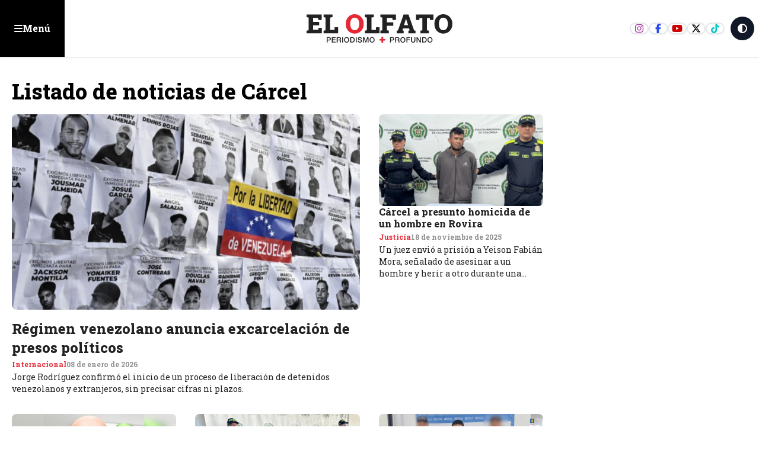

--- FILE ---
content_type: text/html; charset=utf-8
request_url: https://www.elolfato.com/etiquetas/carcel
body_size: 17066
content:
<!DOCTYPE html><html lang="es" class="scroll-smooth"><head><meta charSet="utf-8"/><meta name="viewport" content="width=device-width, initial-scale=1, maximum-scale=1, user-scalable=no"/><link rel="stylesheet" href="/_next/static/css/f6cd7567c45491ef.css?dpl=dpl_D8sumkAxazPbaEThHyGyxVeib7Ra" data-precedence="next"/><link rel="stylesheet" href="/_next/static/css/dc43a8660a7ddcff.css?dpl=dpl_D8sumkAxazPbaEThHyGyxVeib7Ra" data-precedence="next"/><link rel="stylesheet" href="/_next/static/css/0d0e2ff5ce512ba5.css?dpl=dpl_D8sumkAxazPbaEThHyGyxVeib7Ra" data-precedence="next"/><link rel="preload" as="script" fetchPriority="low" href="/_next/static/chunks/webpack-658a00cebb682260.js?dpl=dpl_D8sumkAxazPbaEThHyGyxVeib7Ra"/><script src="/_next/static/chunks/4bd1b696-c023c6e3521b1417.js?dpl=dpl_D8sumkAxazPbaEThHyGyxVeib7Ra" async=""></script><script src="/_next/static/chunks/255-2850108ad138056a.js?dpl=dpl_D8sumkAxazPbaEThHyGyxVeib7Ra" async=""></script><script src="/_next/static/chunks/main-app-f9b5d20365cb8be2.js?dpl=dpl_D8sumkAxazPbaEThHyGyxVeib7Ra" async=""></script><script src="/_next/static/chunks/870fdd6f-e444eec7ce0f9e5d.js?dpl=dpl_D8sumkAxazPbaEThHyGyxVeib7Ra" async=""></script><script src="/_next/static/chunks/69b09407-57a3f6171800ac2d.js?dpl=dpl_D8sumkAxazPbaEThHyGyxVeib7Ra" async=""></script><script src="/_next/static/chunks/619-ba102abea3e3d0e4.js?dpl=dpl_D8sumkAxazPbaEThHyGyxVeib7Ra" async=""></script><script src="/_next/static/chunks/230-82014f0625c8b941.js?dpl=dpl_D8sumkAxazPbaEThHyGyxVeib7Ra" async=""></script><script src="/_next/static/chunks/72-5fead8f73606584f.js?dpl=dpl_D8sumkAxazPbaEThHyGyxVeib7Ra" async=""></script><script src="/_next/static/chunks/app/layout-cf2f6bad40e83845.js?dpl=dpl_D8sumkAxazPbaEThHyGyxVeib7Ra" async=""></script><script src="/_next/static/chunks/663-dca4e8c7fe428d55.js?dpl=dpl_D8sumkAxazPbaEThHyGyxVeib7Ra" async=""></script><script src="/_next/static/chunks/app/(home)/page-7b43cbbeafec7a9a.js?dpl=dpl_D8sumkAxazPbaEThHyGyxVeib7Ra" async=""></script><script src="/_next/static/chunks/app/error-e845adef835c8b61.js?dpl=dpl_D8sumkAxazPbaEThHyGyxVeib7Ra" async=""></script><script src="/_next/static/chunks/app/(innerPages)/(noticias)/etiquetas/%5Bslug%5D/page-68fb40413affbdf6.js?dpl=dpl_D8sumkAxazPbaEThHyGyxVeib7Ra" async=""></script><link rel="preload" href="https://www.googletagmanager.com/gtm.js?id=G-RR5F9L0Q49" as="script"/><link rel="preload" href="https://securepubads.g.doubleclick.net/tag/js/gpt.js" as="script"/><link rel="preload" href="https://www.googletagmanager.com/gtag/js?id=G-RR5F9L0Q49" as="script"/><meta name="next-size-adjust" content=""/><meta name="theme-color" content="white"/><script src="/_next/static/chunks/polyfills-42372ed130431b0a.js?dpl=dpl_D8sumkAxazPbaEThHyGyxVeib7Ra" noModule=""></script></head><body class="bg-white dark:bg-eoDark text-dark dark:text-white __className_1f9156"><div hidden=""><!--$?--><template id="B:0"></template><!--/$--></div><div id="floating_ad" class="flex items-center justify-center w-fit mx-auto bg-slate-50 flex-col dark:bg-eoDark2"><span class="hidden text-xs dark:text-white w-full text-center p-4">Publicidad: <!-- -->floating_ad</span></div><header class="container-fluid Header"><button class="btn-menu eo-sm justify-self-start "><svg aria-hidden="true" focusable="false" data-prefix="fas" data-icon="bars" class="svg-inline--fa fa-bars " role="img" xmlns="http://www.w3.org/2000/svg" viewBox="0 0 448 512"><path fill="currentColor" d="M0 96C0 78.3 14.3 64 32 64H416c17.7 0 32 14.3 32 32s-14.3 32-32 32H32C14.3 128 0 113.7 0 96zM0 256c0-17.7 14.3-32 32-32H416c17.7 0 32 14.3 32 32s-14.3 32-32 32H32c-17.7 0-32-14.3-32-32zM448 416c0 17.7-14.3 32-32 32H32c-17.7 0-32-14.3-32-32s14.3-32 32-32H416c17.7 0 32 14.3 32 32z"></path></svg><span class="hidden sm:block">Menú</span></button><a class="logo" href="/"><svg xmlns="http://www.w3.org/2000/svg" width="207" height="40" fill="none" viewBox="0 0 207 40"><g><path class="fill-eoDark dark:fill-white" d="M29.165 32.35h3.29c2.14 0 2.55 1.38 2.55 2.31 0 .93-.41 2.3-2.55 2.29h-1.98v2.86h-1.31v-7.47.01Zm1.31 3.54h1.91c.58 0 1.31-.29 1.31-1.23s-.6-1.23-1.29-1.23h-1.93v2.47-.01Zm5.93-3.54h5.38v1.14h-4.07v1.95h3.77v1.07h-3.77v2.18h4.14v1.13h-5.45v-7.47Zm6.85 0h3.57c1.64 0 2.47.75 2.47 2.02 0 1.43-.99 1.8-1.23 1.88v.02c.45.07 1.1.4 1.1 1.58 0 .87.13 1.66.41 1.97h-1.4c-.2-.33-.2-.74-.2-1.1 0-1.37-.28-1.98-1.48-1.98h-1.92v3.08h-1.31v-7.47h-.01Zm1.31 3.4h2.14c.83 0 1.28-.41 1.28-1.19 0-.95-.62-1.14-1.3-1.14h-2.12v2.33Zm7.63-3.4h-1.31v7.47h1.31v-7.47Zm8.62 3.74c0 2.13-1.34 3.91-3.58 3.91s-3.58-1.78-3.58-3.91 1.34-3.91 3.58-3.91 3.58 1.78 3.58 3.91Zm-5.84 0c0 1.43.67 2.85 2.27 2.85s2.27-1.41 2.27-2.85c0-1.44-.67-2.85-2.27-2.85s-2.27 1.41-2.27 2.85Zm7.3-3.74h3.1c2.3 0 3.3 1.67 3.3 3.73s-.99 3.73-3.3 3.73h-3.1v-7.47.01Zm1.31 6.4h1.29c2.05 0 2.49-1.17 2.49-2.67s-.43-2.67-2.49-2.67h-1.29v5.34Zm7.81-6.4h-1.31v7.47h1.31v-7.47Zm2.72 4.98c0 1.15.85 1.6 1.89 1.6 1.15 0 1.58-.56 1.58-1.13 0-.57-.32-.81-.61-.92-.52-.2-1.2-.34-2.23-.62-1.27-.35-1.65-1.12-1.65-1.89 0-1.5 1.38-2.2 2.73-2.2 1.56 0 2.86.83 2.86 2.39h-1.31c-.07-.96-.71-1.32-1.61-1.32-.61 0-1.37.22-1.37.98 0 .52.36.82.89.96.11.03 1.77.46 2.15.58.98.29 1.46 1.13 1.46 1.9 0 1.67-1.49 2.34-2.97 2.34-1.7 0-3.09-.81-3.12-2.67h1.31Zm6.17-4.98h1.84l2.06 5.85h.02l2.01-5.85h1.82v7.47h-1.24v-5.76h-.03l-2.07 5.76h-1.07l-2.08-5.76h-.02v5.76h-1.24v-7.47Zm16.34 3.74c0 2.13-1.34 3.91-3.58 3.91s-3.58-1.78-3.58-3.91 1.34-3.91 3.58-3.91 3.58 1.78 3.58 3.91Zm-5.85 0c0 1.43.67 2.85 2.27 2.85s2.27-1.41 2.27-2.85c0-1.44-.67-2.85-2.27-2.85s-2.27 1.41-2.27 2.85Z"></path><path class="fill-secondary" d="M103.415 34.96h2.84v-3.24h2.48v3.24h2.84v2.09h-2.84v2.85h-2.48v-2.85h-2.84v-2.09Z"></path><path class="fill-eoDark dark:fill-white" d="M118.345 32.35h3.29c2.13 0 2.55 1.38 2.55 2.31 0 .93-.41 2.3-2.55 2.29h-1.99v2.86h-1.31v-7.47l.01.01Zm1.31 3.54h1.91c.58 0 1.31-.29 1.31-1.23s-.6-1.23-1.28-1.23h-1.94v2.47-.01Zm5.93-3.54h3.56c1.64 0 2.47.75 2.47 2.02 0 1.43-.99 1.8-1.24 1.88v.02c.45.07 1.11.4 1.11 1.58 0 .87.13 1.66.41 1.97h-1.4c-.21-.33-.21-.74-.21-1.1 0-1.37-.28-1.98-1.48-1.98h-1.92v3.08h-1.3v-7.47Zm1.31 3.4h2.15c.83 0 1.28-.41 1.28-1.19 0-.95-.62-1.14-1.3-1.14h-2.12v2.33h-.01Zm13.08.34c0 2.13-1.34 3.91-3.58 3.91s-3.58-1.78-3.58-3.91 1.34-3.91 3.58-3.91 3.58 1.78 3.58 3.91Zm-5.85 0c0 1.43.67 2.85 2.27 2.85s2.27-1.41 2.27-2.85c0-1.44-.67-2.85-2.27-2.85s-2.27 1.41-2.27 2.85Zm7.31-3.74h5.15v1.14h-3.85v1.95h3.38v1.07h-3.38v3.31h-1.3v-7.47Zm6.38 0h1.31v4.35c0 1.01.06 2.17 1.76 2.17s1.76-1.16 1.76-2.17v-4.35h1.31v4.78c0 1.91-1.22 2.86-3.07 2.86-1.85 0-3.07-.95-3.07-2.86v-4.78Zm7.84 0h1.38l3.41 5.51h.02v-5.51h1.26v7.47h-1.39l-3.4-5.49h-.03v5.49h-1.25v-7.47Zm7.87 0h3.1c2.3 0 3.3 1.67 3.3 3.73s-.99 3.73-3.3 3.73h-3.1v-7.47.01Zm1.31 6.4h1.29c2.05 0 2.49-1.17 2.49-2.67s-.44-2.67-2.49-2.67h-1.29v5.34Zm13.27-2.66c0 2.13-1.34 3.91-3.58 3.91s-3.58-1.78-3.58-3.91 1.34-3.91 3.58-3.91 3.58 1.78 3.58 3.91Zm-5.85 0c0 1.43.67 2.85 2.27 2.85s2.27-1.41 2.27-2.85c0-1.44-.66-2.85-2.27-2.85-1.61 0-2.27 1.41-2.27 2.85ZM.925 26.91v-3.74l2.75-.58V4.72l-2.75-.58V.38h21.19v7.65h-4.83l-.15-2.73h-7.07v5.45h8.47v4.9h-8.47v6.32h7.42l.15-2.86h4.77v7.8H.925Zm23.85 0v-3.74l2.75-.58V4.72l-2.75-.58V.38h12.5v3.75l-3.35.58V22h6.3l.15-3.7h4.88v8.6h-20.48v.01Z"></path><path class="fill-secondary" d="M68.595 27.29c-1.83 0-3.52-.34-5.06-1.01-1.54-.67-2.87-1.62-4-2.83s-2-2.64-2.61-4.27c-.61-1.63-.92-3.41-.92-5.33v-.42c0-1.91.31-3.67.92-5.3.61-1.63 1.48-3.05 2.61-4.26 1.12-1.21 2.45-2.16 3.98-2.84 1.53-.68 3.21-1.02 5.05-1.02 1.84 0 3.47.34 5.01 1.02 1.54.68 2.89 1.63 4.05 2.84 1.16 1.21 2.06 2.64 2.71 4.26.64 1.63.97 3.39.97 5.3v.42c0 1.92-.32 3.7-.97 5.33-.64 1.63-1.54 3.06-2.7 4.27-1.15 1.21-2.5 2.16-4.04 2.83-1.54.67-3.21 1.01-4.99 1.01h-.01Zm0-4.84c1.34 0 2.48-.36 3.43-1.08.95-.72 1.67-1.72 2.17-3.01.5-1.29.75-2.79.75-4.52v-.46c0-1.69-.25-3.17-.76-4.45-.51-1.28-1.23-2.28-2.18-3-.95-.72-2.1-1.08-3.44-1.08-1.42 0-2.58.35-3.49 1.06-.9.7-1.58 1.69-2.01 2.97-.43 1.28-.66 2.78-.66 4.5v.46c0 1.73.22 3.23.67 4.53.44 1.29 1.12 2.3 2.04 3.01.92.71 2.08 1.07 3.49 1.07h-.01Z"></path><path class="fill-eoDark dark:fill-white" d="M83.025 26.91v-3.74l2.75-.58V4.72l-2.75-.58V.38h12.5v3.75l-3.35.58V22h6.3l.15-3.7h4.88v8.6h-20.48v.01Zm21.76 0v-3.74l2.75-.58V4.72l-2.75-.58V.38h21.85V8.2h-4.83l-.13-2.9h-7.74v6.14h9.02v4.88h-9.02v6.27l2.75.58v3.74h-11.9Zm22.85 0v-3.74l1.86-.27 7.9-22.52h6.92l7.93 22.52 1.86.27v3.74h-9.91v-3.74l1.73-.33-.8-2.88h-8.53l-.77 2.88 1.73.33v3.74h-9.93.01Zm10.31-11.42h5.81l-2.59-8.04-.29-.93h-.11l-.31 1.02-2.51 7.94v.01Zm23.16 11.42v-3.74l2.77-.58V5.34h-4.1l-.16 2.86h-4.83V.38h24.65V8.2h-4.88l-.15-2.86h-4.14v17.25l2.77.58v3.74h-11.93Zm32.27.38c-1.83 0-3.52-.34-5.06-1.01-1.54-.67-2.87-1.62-4-2.83s-2-2.64-2.61-4.27c-.61-1.63-.92-3.41-.92-5.33v-.42c0-1.91.31-3.67.92-5.3.61-1.63 1.48-3.05 2.61-4.26 1.12-1.21 2.45-2.16 3.98-2.84 1.53-.68 3.21-1.02 5.05-1.02 1.84 0 3.47.34 5.01 1.02 1.54.68 2.89 1.63 4.05 2.84 1.16 1.21 2.06 2.64 2.71 4.26.65 1.62.97 3.39.97 5.3v.42c0 1.92-.32 3.7-.97 5.33-.64 1.63-1.54 3.06-2.7 4.27-1.16 1.21-2.5 2.16-4.04 2.83-1.54.67-3.21 1.01-4.99 1.01h-.01Zm0-4.84c1.34 0 2.48-.36 3.43-1.08.95-.72 1.67-1.72 2.17-3.01.5-1.29.75-2.79.75-4.52v-.46c0-1.69-.25-3.17-.76-4.45-.5-1.28-1.23-2.28-2.18-3-.95-.72-2.1-1.08-3.44-1.08-1.42 0-2.58.35-3.49 1.06-.9.7-1.58 1.69-2.01 2.97-.43 1.28-.66 2.78-.66 4.5v.46c0 1.73.22 3.23.67 4.53.44 1.29 1.12 2.3 2.04 3.01.92.71 2.08 1.07 3.49 1.07h-.01Z"></path></g></svg></a><div class="right-links flex gap-2 justify-end items-center self-stretch ms-auto"><div class="social-links border-e-2 border-white pe-2"><a target="_blank" href="https://www.instagram.com/elolfato_col" class="ig"><svg aria-hidden="true" focusable="false" data-prefix="fab" data-icon="instagram" class="svg-inline--fa fa-instagram " role="img" xmlns="http://www.w3.org/2000/svg" viewBox="0 0 448 512"><path fill="currentColor" d="M224.1 141c-63.6 0-114.9 51.3-114.9 114.9s51.3 114.9 114.9 114.9S339 319.5 339 255.9 287.7 141 224.1 141zm0 189.6c-41.1 0-74.7-33.5-74.7-74.7s33.5-74.7 74.7-74.7 74.7 33.5 74.7 74.7-33.6 74.7-74.7 74.7zm146.4-194.3c0 14.9-12 26.8-26.8 26.8-14.9 0-26.8-12-26.8-26.8s12-26.8 26.8-26.8 26.8 12 26.8 26.8zm76.1 27.2c-1.7-35.9-9.9-67.7-36.2-93.9-26.2-26.2-58-34.4-93.9-36.2-37-2.1-147.9-2.1-184.9 0-35.8 1.7-67.6 9.9-93.9 36.1s-34.4 58-36.2 93.9c-2.1 37-2.1 147.9 0 184.9 1.7 35.9 9.9 67.7 36.2 93.9s58 34.4 93.9 36.2c37 2.1 147.9 2.1 184.9 0 35.9-1.7 67.7-9.9 93.9-36.2 26.2-26.2 34.4-58 36.2-93.9 2.1-37 2.1-147.8 0-184.8zM398.8 388c-7.8 19.6-22.9 34.7-42.6 42.6-29.5 11.7-99.5 9-132.1 9s-102.7 2.6-132.1-9c-19.6-7.8-34.7-22.9-42.6-42.6-11.7-29.5-9-99.5-9-132.1s-2.6-102.7 9-132.1c7.8-19.6 22.9-34.7 42.6-42.6 29.5-11.7 99.5-9 132.1-9s102.7-2.6 132.1 9c19.6 7.8 34.7 22.9 42.6 42.6 11.7 29.5 9 99.5 9 132.1s2.7 102.7-9 132.1z"></path></svg></a><a target="_blank" href="https://www.facebook.com/elolfato" class="fb"><svg aria-hidden="true" focusable="false" data-prefix="fab" data-icon="facebook-f" class="svg-inline--fa fa-facebook-f " role="img" xmlns="http://www.w3.org/2000/svg" viewBox="0 0 320 512"><path fill="currentColor" d="M80 299.3V512H196V299.3h86.5l18-97.8H196V166.9c0-51.7 20.3-71.5 72.7-71.5c16.3 0 29.4 .4 37 1.2V7.9C291.4 4 256.4 0 236.2 0C129.3 0 80 50.5 80 159.4v42.1H14v97.8H80z"></path></svg></a><a target="_blank" href="https://www.youtube.com/channel/UCPZIUuFKhyfFZtPARCh3Vew" class="yt"><svg aria-hidden="true" focusable="false" data-prefix="fab" data-icon="youtube" class="svg-inline--fa fa-youtube " role="img" xmlns="http://www.w3.org/2000/svg" viewBox="0 0 576 512"><path fill="currentColor" d="M549.655 124.083c-6.281-23.65-24.787-42.276-48.284-48.597C458.781 64 288 64 288 64S117.22 64 74.629 75.486c-23.497 6.322-42.003 24.947-48.284 48.597-11.412 42.867-11.412 132.305-11.412 132.305s0 89.438 11.412 132.305c6.281 23.65 24.787 41.5 48.284 47.821C117.22 448 288 448 288 448s170.78 0 213.371-11.486c23.497-6.321 42.003-24.171 48.284-47.821 11.412-42.867 11.412-132.305 11.412-132.305s0-89.438-11.412-132.305zm-317.51 213.508V175.185l142.739 81.205-142.739 81.201z"></path></svg></a><a target="_blank" href="https://twitter.com/elolfato" class="x"><svg aria-hidden="true" focusable="false" data-prefix="fab" data-icon="x-twitter" class="svg-inline--fa fa-x-twitter " role="img" xmlns="http://www.w3.org/2000/svg" viewBox="0 0 512 512"><path fill="currentColor" d="M389.2 48h70.6L305.6 224.2 487 464H345L233.7 318.6 106.5 464H35.8L200.7 275.5 26.8 48H172.4L272.9 180.9 389.2 48zM364.4 421.8h39.1L151.1 88h-42L364.4 421.8z"></path></svg></a><a target="_blank" href="https://www.tiktok.com/@el_olfato" class="tt"><svg aria-hidden="true" focusable="false" data-prefix="fab" data-icon="tiktok" class="svg-inline--fa fa-tiktok " role="img" xmlns="http://www.w3.org/2000/svg" viewBox="0 0 448 512"><path fill="currentColor" d="M448,209.91a210.06,210.06,0,0,1-122.77-39.25V349.38A162.55,162.55,0,1,1,185,188.31V278.2a74.62,74.62,0,1,0,52.23,71.18V0l88,0a121.18,121.18,0,0,0,1.86,22.17h0A122.18,122.18,0,0,0,381,102.39a121.43,121.43,0,0,0,67,20.14Z"></path></svg></a></div><button class="aspect-square bg-gray-900 dark:bg-white text-white dark:text-eoDark rounded-full w-10 h-10 mr-2"><svg aria-hidden="true" focusable="false" data-prefix="fas" data-icon="circle-half-stroke" class="svg-inline--fa fa-circle-half-stroke " role="img" xmlns="http://www.w3.org/2000/svg" viewBox="0 0 512 512"><path fill="currentColor" d="M448 256c0-106-86-192-192-192V448c106 0 192-86 192-192zM0 256a256 256 0 1 1 512 0A256 256 0 1 1 0 256z"></path></svg></button></div></header><div class="wrapMenu menu-open"><div class=" justify-end px-4 mt-2 hidden"><button class="bg-eolight text-eoDark hover:bg-eoDark hover:text-white border-eoDark  aspect-square w-8 ms-auto rounded-full border-spacing-2 shadow-md"><svg aria-hidden="true" focusable="false" data-prefix="fas" data-icon="xmark" class="svg-inline--fa fa-xmark " role="img" xmlns="http://www.w3.org/2000/svg" viewBox="0 0 384 512"><path fill="currentColor" d="M342.6 150.6c12.5-12.5 12.5-32.8 0-45.3s-32.8-12.5-45.3 0L192 210.7 86.6 105.4c-12.5-12.5-32.8-12.5-45.3 0s-12.5 32.8 0 45.3L146.7 256 41.4 361.4c-12.5 12.5-12.5 32.8 0 45.3s32.8 12.5 45.3 0L192 301.3 297.4 406.6c12.5 12.5 32.8 12.5 45.3 0s12.5-32.8 0-45.3L237.3 256 342.6 150.6z"></path></svg></button></div><div class="mb-10 grid gap-3 p-4"><div class="topLinks"><a class="home" href="/"><svg width="37" height="20" viewBox="0 0 37 20"><path fill="#212121" d="M.13 20v-2.82l2.072-.437V3.272L.13 2.835V0h15.975v5.767h-3.641l-.114-2.058H7.02v4.109h6.386v3.694H7.02v4.764h5.593l.113-2.156h3.596V20H.13Z"></path><path fill="#E20613" d="M27.552 20c-1.341 0-2.58-.25-3.71-.74a8.753 8.753 0 0 1-2.932-2.075 9.324 9.324 0 0 1-1.913-3.13c-.448-1.196-.675-2.5-.675-3.908v-.308c0-1.4.227-2.69.675-3.886A9.293 9.293 0 0 1 20.91 2.83 8.818 8.818 0 0 1 23.828.748C24.95.249 26.182 0 27.531 0c1.348 0 2.544.25 3.672.748a9.259 9.259 0 0 1 2.97 2.082 9.658 9.658 0 0 1 1.986 3.123c.47 1.195.712 2.485.712 3.886v.308c0 1.407-.235 2.712-.712 3.907a9.482 9.482 0 0 1-1.979 3.13 9.019 9.019 0 0 1-2.962 2.075A9.09 9.09 0 0 1 27.56 20h-.008Zm0-3.548c.983 0 1.819-.264 2.515-.792.697-.528 1.224-1.261 1.591-2.207s.55-2.045.55-3.314v-.337c0-1.239-.183-2.324-.557-3.262-.374-.939-.902-1.672-1.599-2.2-.696-.528-1.54-.792-2.521-.792-1.042 0-1.892.257-2.56.778-.659.513-1.157 1.239-1.473 2.177-.315.938-.484 2.038-.484 3.299v.337c0 1.269.162 2.368.492 3.321.322.946.82 1.687 1.495 2.207.675.52 1.525.785 2.559.785h-.008Z"></path></svg>Inicio</a><a class="opinion" href="/opinion"><svg width="27" height="24" viewBox="0 0 27 24"><g><path d="M4.125 0A4.125 4.125 0 0 0 0 4.125v7.125h6.75V4.5H3v-.375C3 3.502 3.502 3 4.125 3H6V0H4.125Zm8.25 0A4.125 4.125 0 0 0 8.25 4.125v7.125H15V4.5h-3.75v-.375c0-.623.502-1.125 1.125-1.125h1.875V0h-1.875Zm10.5 24A4.125 4.125 0 0 0 27 19.875V12.75h-6.75v6.75H24v.375c0 .623-.502 1.125-1.125 1.125H21v3h1.875Zm-8.25 0a4.125 4.125 0 0 0 4.125-4.125V12.75H12v6.75h3.75v.375c0 .623-.502 1.125-1.125 1.125H12.75v3h1.875Z"></path></g></svg>Opinión</a><a class="impreso" href="/versiones-impresas"><svg width="25" height="22" viewBox="0 0 25 22"><path d="M8 2c-.83 0-1.5.67-1.5 1.5v15c0 .548-.145 1.06-.403 1.5H20.75A2.25 2.25 0 0 0 23 17.75V3.5c0-.83-.67-1.5-1.5-1.5H8ZM3.5 21.5c-1.655 0-3-1.345-3-3v-12c0-1.655 1.345-3 3-3V5C2.67 5 2 5.67 2 6.5v12c0 .83.67 1.5 1.5 1.5S5 19.33 5 18.5v-15c0-1.655 1.345-3 3-3h13.5c1.655 0 3 1.345 3 3v14.25a3.749 3.749 0 0 1-3.75 3.75H3.5Zm15-17.25c0-.413.337-.75.75-.75h1.5c.413 0 .75.337.75.75 0 .412-.337.75-.75.75h-1.5a.752.752 0 0 1-.75-.75Zm0 3c0-.412.337-.75.75-.75h1.5c.413 0 .75.338.75.75s-.337.75-.75.75h-1.5a.752.752 0 0 1-.75-.75Zm0 3c0-.412.337-.75.75-.75h1.5c.413 0 .75.338.75.75s-.337.75-.75.75h-1.5a.752.752 0 0 1-.75-.75Zm-10.5 3c0-.412.338-.75.75-.75h12c.413 0 .75.338.75.75s-.337.75-.75.75h-12a.752.752 0 0 1-.75-.75Zm0 3c0-.412.338-.75.75-.75h12c.413 0 .75.338.75.75 0 .413-.337.75-.75.75h-12a.752.752 0 0 1-.75-.75ZM9.5 9.5h6V5h-6v4.5ZM8 4.625C8 4.002 8.502 3.5 9.125 3.5h6.75c.623 0 1.125.502 1.125 1.125v5.25c0 .623-.502 1.125-1.125 1.125h-6.75A1.122 1.122 0 0 1 8 9.875v-5.25Z"></path></svg>Impreso</a></div><form class="searchNews w-full relative"><input type="text" placeholder="Buscar noticias..." class="w-full border p-4 rounded-md" required="" name="keywords" value=""/><button type="submit" class="btn-search"><svg aria-hidden="true" focusable="false" data-prefix="fas" data-icon="magnifying-glass" class="svg-inline--fa fa-magnifying-glass " role="img" xmlns="http://www.w3.org/2000/svg" viewBox="0 0 512 512"><path fill="currentColor" d="M416 208c0 45.9-14.9 88.3-40 122.7L502.6 457.4c12.5 12.5 12.5 32.8 0 45.3s-32.8 12.5-45.3 0L330.7 376c-34.4 25.2-76.8 40-122.7 40C93.1 416 0 322.9 0 208S93.1 0 208 0S416 93.1 416 208zM208 352a144 144 0 1 0 0-288 144 144 0 1 0 0 288z"></path></svg></button></form><h3>Categorías principales</h3><ul class="categoriesMenu"><li><a href="/nacion"><svg aria-hidden="true" focusable="false" data-prefix="fas" data-icon="angle-right" class="svg-inline--fa fa-angle-right " role="img" xmlns="http://www.w3.org/2000/svg" viewBox="0 0 320 512"><path fill="currentColor" d="M278.6 233.4c12.5 12.5 12.5 32.8 0 45.3l-160 160c-12.5 12.5-32.8 12.5-45.3 0s-12.5-32.8 0-45.3L210.7 256 73.4 118.6c-12.5-12.5-12.5-32.8 0-45.3s32.8-12.5 45.3 0l160 160z"></path></svg>Nación</a></li><li><a href="/salud"><svg aria-hidden="true" focusable="false" data-prefix="fas" data-icon="angle-right" class="svg-inline--fa fa-angle-right " role="img" xmlns="http://www.w3.org/2000/svg" viewBox="0 0 320 512"><path fill="currentColor" d="M278.6 233.4c12.5 12.5 12.5 32.8 0 45.3l-160 160c-12.5 12.5-32.8 12.5-45.3 0s-12.5-32.8 0-45.3L210.7 256 73.4 118.6c-12.5-12.5-12.5-32.8 0-45.3s32.8-12.5 45.3 0l160 160z"></path></svg>Salud</a></li><li><a href="/deportes"><svg aria-hidden="true" focusable="false" data-prefix="fas" data-icon="angle-right" class="svg-inline--fa fa-angle-right " role="img" xmlns="http://www.w3.org/2000/svg" viewBox="0 0 320 512"><path fill="currentColor" d="M278.6 233.4c12.5 12.5 12.5 32.8 0 45.3l-160 160c-12.5 12.5-32.8 12.5-45.3 0s-12.5-32.8 0-45.3L210.7 256 73.4 118.6c-12.5-12.5-12.5-32.8 0-45.3s32.8-12.5 45.3 0l160 160z"></path></svg>Deportes</a></li><li><a href="/especiales"><svg aria-hidden="true" focusable="false" data-prefix="fas" data-icon="angle-right" class="svg-inline--fa fa-angle-right " role="img" xmlns="http://www.w3.org/2000/svg" viewBox="0 0 320 512"><path fill="currentColor" d="M278.6 233.4c12.5 12.5 12.5 32.8 0 45.3l-160 160c-12.5 12.5-32.8 12.5-45.3 0s-12.5-32.8 0-45.3L210.7 256 73.4 118.6c-12.5-12.5-12.5-32.8 0-45.3s32.8-12.5 45.3 0l160 160z"></path></svg>Especiales</a></li><li><a href="/general"><svg aria-hidden="true" focusable="false" data-prefix="fas" data-icon="angle-right" class="svg-inline--fa fa-angle-right " role="img" xmlns="http://www.w3.org/2000/svg" viewBox="0 0 320 512"><path fill="currentColor" d="M278.6 233.4c12.5 12.5 12.5 32.8 0 45.3l-160 160c-12.5 12.5-32.8 12.5-45.3 0s-12.5-32.8 0-45.3L210.7 256 73.4 118.6c-12.5-12.5-12.5-32.8 0-45.3s32.8-12.5 45.3 0l160 160z"></path></svg>General</a></li><li><a href="/historias"><svg aria-hidden="true" focusable="false" data-prefix="fas" data-icon="angle-right" class="svg-inline--fa fa-angle-right " role="img" xmlns="http://www.w3.org/2000/svg" viewBox="0 0 320 512"><path fill="currentColor" d="M278.6 233.4c12.5 12.5 12.5 32.8 0 45.3l-160 160c-12.5 12.5-32.8 12.5-45.3 0s-12.5-32.8 0-45.3L210.7 256 73.4 118.6c-12.5-12.5-12.5-32.8 0-45.3s32.8-12.5 45.3 0l160 160z"></path></svg>Historias</a></li><li><a href="/ibague"><svg aria-hidden="true" focusable="false" data-prefix="fas" data-icon="angle-right" class="svg-inline--fa fa-angle-right " role="img" xmlns="http://www.w3.org/2000/svg" viewBox="0 0 320 512"><path fill="currentColor" d="M278.6 233.4c12.5 12.5 12.5 32.8 0 45.3l-160 160c-12.5 12.5-32.8 12.5-45.3 0s-12.5-32.8 0-45.3L210.7 256 73.4 118.6c-12.5-12.5-12.5-32.8 0-45.3s32.8-12.5 45.3 0l160 160z"></path></svg>Ibagué</a></li><li><a href="/investigacion"><svg aria-hidden="true" focusable="false" data-prefix="fas" data-icon="angle-right" class="svg-inline--fa fa-angle-right " role="img" xmlns="http://www.w3.org/2000/svg" viewBox="0 0 320 512"><path fill="currentColor" d="M278.6 233.4c12.5 12.5 12.5 32.8 0 45.3l-160 160c-12.5 12.5-32.8 12.5-45.3 0s-12.5-32.8 0-45.3L210.7 256 73.4 118.6c-12.5-12.5-12.5-32.8 0-45.3s32.8-12.5 45.3 0l160 160z"></path></svg>Investigación</a></li><li><a href="/justicia"><svg aria-hidden="true" focusable="false" data-prefix="fas" data-icon="angle-right" class="svg-inline--fa fa-angle-right " role="img" xmlns="http://www.w3.org/2000/svg" viewBox="0 0 320 512"><path fill="currentColor" d="M278.6 233.4c12.5 12.5 12.5 32.8 0 45.3l-160 160c-12.5 12.5-32.8 12.5-45.3 0s-12.5-32.8 0-45.3L210.7 256 73.4 118.6c-12.5-12.5-12.5-32.8 0-45.3s32.8-12.5 45.3 0l160 160z"></path></svg>Justicia</a></li><li><a href="/medioambiente"><svg aria-hidden="true" focusable="false" data-prefix="fas" data-icon="angle-right" class="svg-inline--fa fa-angle-right " role="img" xmlns="http://www.w3.org/2000/svg" viewBox="0 0 320 512"><path fill="currentColor" d="M278.6 233.4c12.5 12.5 12.5 32.8 0 45.3l-160 160c-12.5 12.5-32.8 12.5-45.3 0s-12.5-32.8 0-45.3L210.7 256 73.4 118.6c-12.5-12.5-12.5-32.8 0-45.3s32.8-12.5 45.3 0l160 160z"></path></svg>Medioambiente</a></li><li><a href="/nacion"><svg aria-hidden="true" focusable="false" data-prefix="fas" data-icon="angle-right" class="svg-inline--fa fa-angle-right " role="img" xmlns="http://www.w3.org/2000/svg" viewBox="0 0 320 512"><path fill="currentColor" d="M278.6 233.4c12.5 12.5 12.5 32.8 0 45.3l-160 160c-12.5 12.5-32.8 12.5-45.3 0s-12.5-32.8 0-45.3L210.7 256 73.4 118.6c-12.5-12.5-12.5-32.8 0-45.3s32.8-12.5 45.3 0l160 160z"></path></svg>Nación</a></li><li><a href="/poder"><svg aria-hidden="true" focusable="false" data-prefix="fas" data-icon="angle-right" class="svg-inline--fa fa-angle-right " role="img" xmlns="http://www.w3.org/2000/svg" viewBox="0 0 320 512"><path fill="currentColor" d="M278.6 233.4c12.5 12.5 12.5 32.8 0 45.3l-160 160c-12.5 12.5-32.8 12.5-45.3 0s-12.5-32.8 0-45.3L210.7 256 73.4 118.6c-12.5-12.5-12.5-32.8 0-45.3s32.8-12.5 45.3 0l160 160z"></path></svg>Poder</a></li><li><a href="/publicidad"><svg aria-hidden="true" focusable="false" data-prefix="fas" data-icon="angle-right" class="svg-inline--fa fa-angle-right " role="img" xmlns="http://www.w3.org/2000/svg" viewBox="0 0 320 512"><path fill="currentColor" d="M278.6 233.4c12.5 12.5 12.5 32.8 0 45.3l-160 160c-12.5 12.5-32.8 12.5-45.3 0s-12.5-32.8 0-45.3L210.7 256 73.4 118.6c-12.5-12.5-12.5-32.8 0-45.3s32.8-12.5 45.3 0l160 160z"></path></svg>Publicidad</a></li><li><a href="/redaccion-tolima"><svg aria-hidden="true" focusable="false" data-prefix="fas" data-icon="angle-right" class="svg-inline--fa fa-angle-right " role="img" xmlns="http://www.w3.org/2000/svg" viewBox="0 0 320 512"><path fill="currentColor" d="M278.6 233.4c12.5 12.5 12.5 32.8 0 45.3l-160 160c-12.5 12.5-32.8 12.5-45.3 0s-12.5-32.8 0-45.3L210.7 256 73.4 118.6c-12.5-12.5-12.5-32.8 0-45.3s32.8-12.5 45.3 0l160 160z"></path></svg>Redacción Tolima</a></li><li><a href="/redes-sociales"><svg aria-hidden="true" focusable="false" data-prefix="fas" data-icon="angle-right" class="svg-inline--fa fa-angle-right " role="img" xmlns="http://www.w3.org/2000/svg" viewBox="0 0 320 512"><path fill="currentColor" d="M278.6 233.4c12.5 12.5 12.5 32.8 0 45.3l-160 160c-12.5 12.5-32.8 12.5-45.3 0s-12.5-32.8 0-45.3L210.7 256 73.4 118.6c-12.5-12.5-12.5-32.8 0-45.3s32.8-12.5 45.3 0l160 160z"></path></svg>Redes Sociales</a></li><li><a href="/region"><svg aria-hidden="true" focusable="false" data-prefix="fas" data-icon="angle-right" class="svg-inline--fa fa-angle-right " role="img" xmlns="http://www.w3.org/2000/svg" viewBox="0 0 320 512"><path fill="currentColor" d="M278.6 233.4c12.5 12.5 12.5 32.8 0 45.3l-160 160c-12.5 12.5-32.8 12.5-45.3 0s-12.5-32.8 0-45.3L210.7 256 73.4 118.6c-12.5-12.5-12.5-32.8 0-45.3s32.8-12.5 45.3 0l160 160z"></path></svg>Región</a></li><li><a href="/sociales"><svg aria-hidden="true" focusable="false" data-prefix="fas" data-icon="angle-right" class="svg-inline--fa fa-angle-right " role="img" xmlns="http://www.w3.org/2000/svg" viewBox="0 0 320 512"><path fill="currentColor" d="M278.6 233.4c12.5 12.5 12.5 32.8 0 45.3l-160 160c-12.5 12.5-32.8 12.5-45.3 0s-12.5-32.8 0-45.3L210.7 256 73.4 118.6c-12.5-12.5-12.5-32.8 0-45.3s32.8-12.5 45.3 0l160 160z"></path></svg>Sociales</a></li></ul><div class="social-links border-e-2 border-white pe-2"><a target="_blank" href="https://www.instagram.com/elolfato_col" class="ig"><svg aria-hidden="true" focusable="false" data-prefix="fab" data-icon="instagram" class="svg-inline--fa fa-instagram " role="img" xmlns="http://www.w3.org/2000/svg" viewBox="0 0 448 512"><path fill="currentColor" d="M224.1 141c-63.6 0-114.9 51.3-114.9 114.9s51.3 114.9 114.9 114.9S339 319.5 339 255.9 287.7 141 224.1 141zm0 189.6c-41.1 0-74.7-33.5-74.7-74.7s33.5-74.7 74.7-74.7 74.7 33.5 74.7 74.7-33.6 74.7-74.7 74.7zm146.4-194.3c0 14.9-12 26.8-26.8 26.8-14.9 0-26.8-12-26.8-26.8s12-26.8 26.8-26.8 26.8 12 26.8 26.8zm76.1 27.2c-1.7-35.9-9.9-67.7-36.2-93.9-26.2-26.2-58-34.4-93.9-36.2-37-2.1-147.9-2.1-184.9 0-35.8 1.7-67.6 9.9-93.9 36.1s-34.4 58-36.2 93.9c-2.1 37-2.1 147.9 0 184.9 1.7 35.9 9.9 67.7 36.2 93.9s58 34.4 93.9 36.2c37 2.1 147.9 2.1 184.9 0 35.9-1.7 67.7-9.9 93.9-36.2 26.2-26.2 34.4-58 36.2-93.9 2.1-37 2.1-147.8 0-184.8zM398.8 388c-7.8 19.6-22.9 34.7-42.6 42.6-29.5 11.7-99.5 9-132.1 9s-102.7 2.6-132.1-9c-19.6-7.8-34.7-22.9-42.6-42.6-11.7-29.5-9-99.5-9-132.1s-2.6-102.7 9-132.1c7.8-19.6 22.9-34.7 42.6-42.6 29.5-11.7 99.5-9 132.1-9s102.7-2.6 132.1 9c19.6 7.8 34.7 22.9 42.6 42.6 11.7 29.5 9 99.5 9 132.1s2.7 102.7-9 132.1z"></path></svg></a><a target="_blank" href="https://www.facebook.com/elolfato" class="fb"><svg aria-hidden="true" focusable="false" data-prefix="fab" data-icon="facebook-f" class="svg-inline--fa fa-facebook-f " role="img" xmlns="http://www.w3.org/2000/svg" viewBox="0 0 320 512"><path fill="currentColor" d="M80 299.3V512H196V299.3h86.5l18-97.8H196V166.9c0-51.7 20.3-71.5 72.7-71.5c16.3 0 29.4 .4 37 1.2V7.9C291.4 4 256.4 0 236.2 0C129.3 0 80 50.5 80 159.4v42.1H14v97.8H80z"></path></svg></a><a target="_blank" href="https://www.youtube.com/channel/UCPZIUuFKhyfFZtPARCh3Vew" class="yt"><svg aria-hidden="true" focusable="false" data-prefix="fab" data-icon="youtube" class="svg-inline--fa fa-youtube " role="img" xmlns="http://www.w3.org/2000/svg" viewBox="0 0 576 512"><path fill="currentColor" d="M549.655 124.083c-6.281-23.65-24.787-42.276-48.284-48.597C458.781 64 288 64 288 64S117.22 64 74.629 75.486c-23.497 6.322-42.003 24.947-48.284 48.597-11.412 42.867-11.412 132.305-11.412 132.305s0 89.438 11.412 132.305c6.281 23.65 24.787 41.5 48.284 47.821C117.22 448 288 448 288 448s170.78 0 213.371-11.486c23.497-6.321 42.003-24.171 48.284-47.821 11.412-42.867 11.412-132.305 11.412-132.305s0-89.438-11.412-132.305zm-317.51 213.508V175.185l142.739 81.205-142.739 81.201z"></path></svg></a><a target="_blank" href="https://twitter.com/elolfato" class="x"><svg aria-hidden="true" focusable="false" data-prefix="fab" data-icon="x-twitter" class="svg-inline--fa fa-x-twitter " role="img" xmlns="http://www.w3.org/2000/svg" viewBox="0 0 512 512"><path fill="currentColor" d="M389.2 48h70.6L305.6 224.2 487 464H345L233.7 318.6 106.5 464H35.8L200.7 275.5 26.8 48H172.4L272.9 180.9 389.2 48zM364.4 421.8h39.1L151.1 88h-42L364.4 421.8z"></path></svg></a><a target="_blank" href="https://www.tiktok.com/@el_olfato" class="tt"><svg aria-hidden="true" focusable="false" data-prefix="fab" data-icon="tiktok" class="svg-inline--fa fa-tiktok " role="img" xmlns="http://www.w3.org/2000/svg" viewBox="0 0 448 512"><path fill="currentColor" d="M448,209.91a210.06,210.06,0,0,1-122.77-39.25V349.38A162.55,162.55,0,1,1,185,188.31V278.2a74.62,74.62,0,1,0,52.23,71.18V0l88,0a121.18,121.18,0,0,0,1.86,22.17h0A122.18,122.18,0,0,0,381,102.39a121.43,121.43,0,0,0,67,20.14Z"></path></svg></a></div></div></div><div id="header_ad" class="flex items-center justify-center w-fit mx-auto bg-slate-50 flex-col dark:bg-eoDark2"><span class="hidden text-xs dark:text-white w-full text-center p-4">Publicidad: <!-- -->header_ad</span></div><main class="container-eo md:my-5 items-start"><div class="innerPagesGrid"><div class="content "><main class=""><h1 class="col-span-6 md:col-span-12 my-4">Listado de noticias de <!-- -->Cárcel</h1></main><!--$?--><template id="B:1"></template><!--/$--></div><div class="md:sticky md:top-28 overflow-hidden self-start"><div class="mb-4"><div id="box4_ad" class="flex items-center justify-center w-fit mx-auto bg-slate-50 flex-col dark:bg-eoDark2"><span class="hidden text-xs dark:text-white w-full text-center p-4">Publicidad: <!-- -->box4_ad</span></div></div><div><div id="box5_ad" class="flex items-center justify-center w-fit mx-auto bg-slate-50 flex-col dark:bg-eoDark2"><span class="hidden text-xs dark:text-white w-full text-center p-4">Publicidad: <!-- -->box5_ad</span></div></div></div></div></main><footer class="border-t-2 "><div class="container-eo grid-eo py-2 gap-6 dark:border-slate-600"><div class="md:col-span-6 md:text-start text-[10px] font-sans"><p><b class="mb-2">Dir. </b>Carrera Quinta #30 - 35 Int. 5 | Barrio San Simón parte alta.<br/>Ibague, Colombia</p><p><b>Correos. </b><a href="/cdn-cgi/l/email-protection" class="__cf_email__" data-cfemail="53373a213630303a3c3d303c3e3621303a323f13363f3c3f3532273c7d303c3e">[email&#160;protected]</a> | <a href="/cdn-cgi/l/email-protection" class="__cf_email__" data-cfemail="254b4a514c434c4644464c4a4b40566540494a494344514a0b464a48">[email&#160;protected]</a></p><p><b>Tel. </b>(608) 262 8353| 300 472 87 99.</p><p><a class="text-eoDark hover:text-secondary dark:text-secondary dark:hover:text-secondary hover:underline" href="/p/politica-de-privacidad-para-usuarios-de-redes-sociales#google_vignette">Política de privacidad para usuarios de redes sociales</a></p><p class="my-3">© Todos los derechos reservados. Desarrollo web por<!-- --> <a href="http://micoworker.com" class="font-bold" target="_blank">micoworker</a></p><p><button class="font-bold underline text-[10px] hidden">Mostrar Ads de Google</button></p></div><div class="md:col-span-6 flex gap-2 justify-start md:justify-end"><svg xmlns="http://www.w3.org/2000/svg" width="161" height="44" fill="none" viewBox="0 0 161 44"><path class="fill-[#000] dark:fill-white" d="M48.858 16.582v-2.825h6.841l.223 2.007c.521-.743 1.116-1.338 1.86-1.784.743-.447 1.561-.595 2.528-.595 2.157 0 3.867.818 5.057 2.528 1.19 1.71 1.784 3.942 1.784 6.693v.372c0 2.603-.594 4.685-1.784 6.246-1.19 1.562-2.9 2.38-5.057 2.38-.892 0-1.71-.149-2.454-.52-.744-.372-1.339-.818-1.86-1.488v8.032l2.306.52v3.495h-9.221v-3.57l2.305-.52V17.03l-2.528-.447Zm13.609 6.024c0-1.636-.298-2.975-.819-4.016-.52-1.04-1.412-1.561-2.528-1.561-.743 0-1.338.148-1.859.446-.52.297-.892.743-1.19 1.264v7.66c.298.52.67.892 1.19 1.115.52.223 1.115.372 1.86.372 1.115 0 2.007-.446 2.527-1.339.521-.892.819-2.082.819-3.643v-.298Z"></path><path class="fill-secondary dark:fill-slate-500" d="M67.672 22.309c0-2.603.744-4.76 2.231-6.396 1.487-1.636 3.495-2.528 6.098-2.528 2.603 0 4.61.818 6.098 2.528 1.487 1.71 2.23 3.793 2.23 6.47v.372c0 2.603-.743 4.76-2.23 6.47-1.487 1.635-3.495 2.453-6.024 2.453-2.603 0-4.61-.818-6.098-2.454-1.487-1.636-2.23-3.792-2.23-6.47l-.075-.445Zm4.685.371c0 1.636.297 2.9.818 3.867.595.967 1.487 1.488 2.752 1.488 1.19 0 2.082-.52 2.677-1.488.595-.966.818-2.23.818-3.867v-.371c0-1.562-.298-2.826-.893-3.793-.595-.967-1.487-1.487-2.677-1.487s-2.156.52-2.677 1.487c-.595.967-.818 2.23-.818 3.793v.371Z"></path><path class="fill-[#000] dark:fill-white" d="M96.005 29.076a5.749 5.749 0 0 1-1.933 1.86c-.744.445-1.636.594-2.603.594-2.157 0-3.867-.818-5.057-2.38-1.19-1.561-1.785-3.643-1.785-6.246v-.372c0-2.751.595-4.982 1.785-6.693 1.19-1.71 2.9-2.528 5.057-2.528.892 0 1.636.223 2.38.595.669.372 1.338.892 1.859 1.636V5.577l-2.529-.52V2.23h7.288v25.656l2.305.52v2.827h-6.395l-.372-2.157Zm-6.618-6.098c0 1.562.223 2.752.743 3.644.52.893 1.339 1.339 2.529 1.339.669 0 1.264-.149 1.784-.446.521-.298.893-.67 1.265-1.19v-7.437c-.298-.595-.744-.966-1.264-1.338-.521-.298-1.116-.447-1.785-.447-1.19 0-2.008.521-2.529 1.562-.52 1.041-.818 2.38-.818 4.016l.075.297Zm21.417 4.982c.818 0 1.487-.223 2.008-.743.52-.52.743-1.116.743-1.934h4.313l.075.075c.074 1.784-.595 3.272-2.008 4.462-1.339 1.19-3.049 1.784-5.131 1.784-2.603 0-4.611-.818-6.024-2.454-1.413-1.636-2.156-3.792-2.156-6.395v-.52c0-2.603.743-4.686 2.156-6.396 1.487-1.636 3.495-2.529 6.247-2.529 1.413 0 2.677.224 3.792.67 1.116.446 2.083 1.04 2.826 1.785l.075 4.685h-3.867l-.744-2.752c-.223-.223-.521-.372-.892-.52a3.086 3.086 0 0 0-1.19-.224c-1.339 0-2.306.521-2.826 1.488-.521.966-.818 2.23-.818 3.792v.52c0 1.563.223 2.827.744 3.793.52.967 1.413 1.413 2.677 1.413Z"></path><path class="fill-secondary dark:fill-slate-500" d="M129.544 31.233c-.149-.297-.223-.595-.372-.892-.149-.298-.149-.595-.223-.967-.595.67-1.264 1.19-2.082 1.562a6.505 6.505 0 0 1-2.752.595c-1.71 0-3.049-.447-4.09-1.413-1.041-.967-1.487-2.231-1.487-3.793 0-1.636.669-2.9 2.008-3.793 1.338-.892 3.272-1.338 5.8-1.338h2.38v-1.71c0-.819-.223-1.488-.744-1.934-.521-.446-1.19-.67-2.157-.67-.52 0-1.041.075-1.413.224-.371.149-.743.297-1.041.446l-.297 1.86h-3.57v-3.868c.893-.595 1.86-1.04 2.975-1.487a11.339 11.339 0 0 1 3.644-.595c2.156 0 3.941.52 5.28 1.562 1.338 1.04 2.008 2.602 2.008 4.536v7.957c0 .223 0 .446.074.67l1.413.222v2.826h-5.354Zm-4.09-3.123c.743 0 1.338-.149 1.933-.446.595-.298 1.041-.67 1.339-1.19v-2.677h-2.38c-1.041 0-1.785.223-2.305.669-.521.446-.744 1.041-.744 1.71 0 .595.223 1.042.595 1.413.372.298.892.52 1.562.52Z"></path><path class="fill-[#000] dark:fill-white" d="M149.25 19.706h-3.197l-.521-2.156c-.297-.223-.744-.447-1.19-.67-.446-.223-1.041-.223-1.636-.223-.818 0-1.487.224-2.008.595-.52.372-.743.818-.743 1.413 0 .52.223.967.669 1.339.446.372 1.413.67 2.752.966 2.156.447 3.792 1.042 4.833 1.934 1.041.892 1.562 2.008 1.562 3.495 0 1.562-.669 2.9-2.008 3.867-1.339.967-3.123 1.487-5.354 1.487-1.339 0-2.603-.223-3.718-.595-1.116-.371-2.157-.966-2.975-1.71l-.074-3.941h3.272l.669 2.305c.297.223.669.446 1.115.52.521.15.967.15 1.488.15.966 0 1.71-.15 2.231-.521.52-.372.743-.818.743-1.413 0-.52-.223-.967-.743-1.339-.521-.372-1.413-.743-2.826-1.04-2.082-.447-3.644-1.042-4.685-1.86-1.041-.818-1.562-1.933-1.562-3.346 0-1.488.595-2.752 1.785-3.793 1.19-1.041 2.9-1.562 5.205-1.562 1.339 0 2.678.15 3.867.521 1.19.372 2.157.818 2.826 1.413l.223 4.164Zm8.106-10.262v4.313h3.049v3.347h-3.049v8.924c0 .669.149 1.19.446 1.487.298.297.67.446 1.116.446.297 0 .595 0 .818-.074.223 0 .52-.075.818-.149l.372 3.42c-.521.15-1.041.298-1.562.373-.521.074-1.115.148-1.71.148-1.636 0-2.901-.446-3.793-1.338-.892-.893-1.339-2.305-1.339-4.239v-8.924h-2.602v-3.346h2.602V9.519l4.834-.075Z"></path><path class="fill-secondary dark:fill-slate-500" d="M161 33.464H61.351v8.18H161v-8.18Z"></path><path fill="#fff" d="M73.127 41v-6.545h1.582v5.26h2.723V41h-4.305Zm6.627 0h-1.7l2.209-6.545h2.106L84.577 41h-1.7l-1.537-4.896h-.051L79.754 41Zm-.226-2.576h3.553v1.202h-3.553v-1.202Zm13.258-3.97V41h-1.342l-2.605-3.778h-.041V41h-1.582v-6.545h1.361l2.576 3.77h.054v-3.77h1.58Zm4.955 0h1.579v4.222c0 .488-.116.913-.349 1.276-.232.36-.556.639-.971.837-.416.196-.898.294-1.448.294-.556 0-1.042-.098-1.457-.294a2.286 2.286 0 0 1-.969-.837c-.23-.362-.345-.788-.345-1.276v-4.221h1.582v4.084c0 .226.05.427.147.604.1.177.24.316.419.416.179.1.386.15.623.15.236 0 .443-.05.62-.15.179-.1.319-.239.419-.416.1-.177.15-.378.15-.604v-4.084ZM100.31 41v-6.545h4.564v1.284h-2.982v1.343h2.749v1.288h-2.749v1.345h2.982V41h-4.564Zm7.041-6.545 1.464 4.794h.054l1.464-4.794h1.771L109.896 41h-2.106l-2.208-6.545h1.77ZM113.25 41h-1.701l2.209-6.545h2.106L118.072 41h-1.7l-1.537-4.896h-.051L113.25 41Zm-.227-2.576h3.554v1.202h-3.554v-1.202ZM120.711 41v-6.545h2.704c.49 0 .913.088 1.268.265.358.175.634.426.828.754.194.326.291.713.291 1.16 0 .454-.099.84-.297 1.157a1.9 1.9 0 0 1-.844.723c-.364.164-.796.246-1.294.246h-1.71v-1.247h1.416c.238 0 .437-.03.597-.093a.752.752 0 0 0 .368-.287.911.911 0 0 0 .124-.499.928.928 0 0 0-.124-.502.75.75 0 0 0-.368-.3 1.54 1.54 0 0 0-.597-.102h-.78V41h-1.582Zm3.685-2.992 1.63 2.992H124.3l-1.598-2.992h1.694Zm3.69 2.992h-1.701l2.209-6.545h2.106L132.908 41h-1.7l-1.537-4.896h-.051L128.086 41Zm-.227-2.576h3.554v1.202h-3.554v-1.202ZM136.032 41h-2.419v-6.545h2.416c.667 0 1.241.13 1.723.393.484.26.856.635 1.119 1.125.262.488.393 1.071.393 1.751 0 .682-.131 1.268-.393 1.758-.26.49-.632.866-1.116 1.128-.484.26-1.058.39-1.723.39Zm-.837-1.349h.777c.366 0 .676-.062.93-.185.255-.126.448-.33.578-.61.132-.284.198-.661.198-1.132 0-.47-.066-.846-.198-1.125a1.221 1.221 0 0 0-.585-.607c-.255-.126-.571-.189-.946-.189h-.754v3.848Zm6.574-5.197V41h-1.582v-6.545h1.582Zm7.171 3.273c0 .72-.138 1.33-.415 1.832a2.83 2.83 0 0 1-1.125 1.14c-.471.26-.999.39-1.585.39a3.213 3.213 0 0 1-1.589-.393 2.863 2.863 0 0 1-1.122-1.14c-.274-.501-.412-1.11-.412-1.829 0-.72.138-1.33.412-1.831a2.84 2.84 0 0 1 1.122-1.141 3.233 3.233 0 0 1 1.589-.39c.586 0 1.114.13 1.585.39.473.26.848.64 1.125 1.141.277.5.415 1.111.415 1.831Zm-1.617 0c0-.426-.061-.786-.182-1.08a1.415 1.415 0 0 0-.518-.668 1.407 1.407 0 0 0-.808-.227 1.42 1.42 0 0 0-.809.227 1.438 1.438 0 0 0-.521.668c-.119.294-.179.654-.179 1.08 0 .426.06.787.179 1.08.122.295.295.517.521.668.226.152.495.227.809.227.315 0 .585-.075.808-.227.226-.15.399-.373.518-.668.121-.294.182-.654.182-1.08Z"></path><path class="fill-secondary dark:fill-slate-500" d="M15.617 24.318v-.595h-1.488v.966c0 3.644 2.529 6.693 5.95 7.437V30.49c-2.529-.744-4.388-3.198-4.462-6.172Z"></path><path class="fill-secondary dark:fill-slate-500" d="M21.566 0C9.667 0 0 9.593 0 21.343 0 32.349 8.329 41.496 19.335 42.61c.223 0 .446.075.67.075v-9.074c-4.24-.743-7.437-4.461-7.437-8.923V12.94a.745.745 0 0 1 1.487.001v9.295h1.487v-6.693h12.196v6.693h1.487V12.94c0-.372.298-.744.744-.744s.744.297.744.744v11.675c0 4.462-3.198 8.18-7.437 8.924l.075 9.072c.148 0 .297 0 .446-.074 11.006-1.116 19.335-10.263 19.335-21.269C43.132 9.593 33.464 0 21.566 0Zm6.172 14.427H15.542V12.94c0-3.793 2.752-6.768 6.098-6.768 3.347 0 6.098 3.05 6.098 6.768v1.487Z"></path><path class="fill-secondary dark:fill-slate-500" d="M29.3 23.723h-1.488v.595c-.148 2.974-2.007 5.428-4.461 6.172v1.561c3.42-.743 5.949-3.792 5.949-7.436v-.892Z"></path><path class="fill-secondary dark:fill-slate-500" d="M29.3 23.723h-1.488v.595c-.148 2.974-2.007 5.428-4.461 6.172v1.561c3.42-.743 5.949-3.792 5.949-7.436v-.892Z"></path></svg><a href="https://open.spotify.com/show/1oL6OUjcJqmNhSsILQelsO?si=PMF4rEluQYukPttkLrTaiw&amp;nd=1&amp;dlsi=a9cc99c4b6b3437c" alt="Spotify - ElOlfato.com" target="_blank"><svg xmlns="http://www.w3.org/2000/svg" width="40" height="40" fill="none" viewBox="0 0 40 40"><g><path fill="#1ED760" d="M20.001.3C9.122.3.303 9.12.303 19.999c0 10.88 8.819 19.698 19.698 19.698C30.881 39.696 39.7 30.878 39.7 20 39.699 9.118 30.88.3 20 .3Zm9.033 28.414a1.228 1.228 0 0 1-1.69.409c-4.626-2.828-10.448-3.465-17.305-1.898a1.227 1.227 0 1 1-.546-2.392c7.504-1.715 13.94-.977 19.134 2.194.579.35.762 1.108.407 1.687Zm2.41-5.363c-.444.722-1.39.95-2.111.505-5.293-3.253-13.366-4.196-19.63-2.296a1.539 1.539 0 0 1-1.917-1.023 1.538 1.538 0 0 1 1.023-1.915c7.156-2.17 16.05-1.12 22.128 2.619.724.442.95 1.387.508 2.11Zm.208-5.587c-6.349-3.77-16.823-4.117-22.885-2.277a1.842 1.842 0 1 1-1.07-3.526c6.958-2.112 18.526-1.703 25.834 2.634a1.841 1.841 0 1 1-1.88 3.168Z"></path></g><defs><clipPath id="a"><path fill="#fff" d="M0 0h40v40H0z"></path></clipPath></defs></svg></a><a href="https://podcasts.apple.com/co/podcast/el-olfato/id1503932699" alt="Apple Podcast - ElOlfato.com" target="_blank"><svg xmlns="http://www.w3.org/2000/svg" width="40" height="40" fill="none" viewBox="0 0 40 40"><g><path fill="#9022CD" d="M20 40c11.046 0 20-8.954 20-20S31.046 0 20 0 0 8.954 0 20s8.954 20 20 20Z"></path><path fill="#fff" d="M23.375 27.024c-.05 2.013-.262 4-.9 5.913-.3.9-.7 1.75-1.413 2.413-.825.774-1.512.774-2.337-.026-.888-.85-1.3-1.962-1.6-3.1-.587-2.2-.75-4.462-.712-6.724.037-1.9 1.625-3.4 3.474-3.413 1.813-.012 3.325 1.387 3.488 3.238.038.562 0 1.137 0 1.7Zm-6.988-9.449c-.012-1.987 1.65-3.6 3.675-3.575 1.775.013 3.363 1.675 3.375 3.513.025 1.925-1.6 3.562-3.55 3.562-1.9.013-3.5-1.575-3.5-3.5Z"></path><path fill="#fff" d="M34.375 16.975C33.65 9.5 26.9 3.737 19.212 4.087 11.637 4.412 5.525 10.825 5.55 18.5c.025 7.625 5.663 12.612 9.913 13.675a25.7 25.7 0 0 1-.338-1.963c-.162-.212-.412-.387-.75-.55C9.613 27.375 6.787 21.9 7.625 16.7 8.775 9.537 15.4 4.95 22.563 6.35c6.625 1.3 11.125 8.187 9.612 14.775-.925 4.075-3.3 7-7.05 8.825-.15.075-.325.1-.438.225a24.047 24.047 0 0 1-.362 2.112c4.913-1.262 10.875-6.9 10.05-15.312Z"></path><path fill="#fff" d="M29.1 16.462c-1.063-4.45-5.088-7.425-9.775-7.287-4.262.124-8.075 3.487-8.875 7.787-.837 4.538 1.913 8.5 4.375 9.675-.025-.8-.037-1.6-.025-2.4a1.583 1.583 0 0 0-.138-.162c-1.425-1.4-2.162-3.1-2.3-5.088-.325-4.787 4.35-8.825 9.025-7.75 2.9.662 4.9 2.387 5.738 5.263.85 2.912.113 5.487-2.063 7.625a.273.273 0 0 1-.062.05c.012.65-.012 1.3-.012 1.937 0 .175-.013.35-.013.525 2.85-1.55 5.188-5.738 4.125-10.175Z"></path></g><defs><clipPath id="a"><path fill="#fff" d="M0 0h40v40H0z"></path></clipPath></defs></svg></a></div></div></footer><script data-cfasync="false" src="/cdn-cgi/scripts/5c5dd728/cloudflare-static/email-decode.min.js"></script><script>requestAnimationFrame(function(){$RT=performance.now()});</script><script src="/_next/static/chunks/webpack-658a00cebb682260.js?dpl=dpl_D8sumkAxazPbaEThHyGyxVeib7Ra" id="_R_" async=""></script><script>(self.__next_f=self.__next_f||[]).push([0])</script><script>self.__next_f.push([1,"1:\"$Sreact.fragment\"\n2:I[8202,[\"266\",\"static/chunks/870fdd6f-e444eec7ce0f9e5d.js?dpl=dpl_D8sumkAxazPbaEThHyGyxVeib7Ra\",\"802\",\"static/chunks/69b09407-57a3f6171800ac2d.js?dpl=dpl_D8sumkAxazPbaEThHyGyxVeib7Ra\",\"619\",\"static/chunks/619-ba102abea3e3d0e4.js?dpl=dpl_D8sumkAxazPbaEThHyGyxVeib7Ra\",\"230\",\"static/chunks/230-82014f0625c8b941.js?dpl=dpl_D8sumkAxazPbaEThHyGyxVeib7Ra\",\"72\",\"static/chunks/72-5fead8f73606584f.js?dpl=dpl_D8sumkAxazPbaEThHyGyxVeib7Ra\",\"177\",\"static/chunks/app/layout-cf2f6bad40e83845.js?dpl=dpl_D8sumkAxazPbaEThHyGyxVeib7Ra\"],\"GoogleTagManager\"]\n3:I[1402,[\"266\",\"static/chunks/870fdd6f-e444eec7ce0f9e5d.js?dpl=dpl_D8sumkAxazPbaEThHyGyxVeib7Ra\",\"802\",\"static/chunks/69b09407-57a3f6171800ac2d.js?dpl=dpl_D8sumkAxazPbaEThHyGyxVeib7Ra\",\"619\",\"static/chunks/619-ba102abea3e3d0e4.js?dpl=dpl_D8sumkAxazPbaEThHyGyxVeib7Ra\",\"230\",\"static/chunks/230-82014f0625c8b941.js?dpl=dpl_D8sumkAxazPbaEThHyGyxVeib7Ra\",\"663\",\"static/chunks/663-dca4e8c7fe428d55.js?dpl=dpl_D8sumkAxazPbaEThHyGyxVeib7Ra\",\"813\",\"static/chunks/app/(home)/page-7b43cbbeafec7a9a.js?dpl=dpl_D8sumkAxazPbaEThHyGyxVeib7Ra\"],\"\"]\n4:I[7467,[\"266\",\"static/chunks/870fdd6f-e444eec7ce0f9e5d.js?dpl=dpl_D8sumkAxazPbaEThHyGyxVeib7Ra\",\"802\",\"static/chunks/69b09407-57a3f6171800ac2d.js?dpl=dpl_D8sumkAxazPbaEThHyGyxVeib7Ra\",\"619\",\"static/chunks/619-ba102abea3e3d0e4.js?dpl=dpl_D8sumkAxazPbaEThHyGyxVeib7Ra\",\"230\",\"static/chunks/230-82014f0625c8b941.js?dpl=dpl_D8sumkAxazPbaEThHyGyxVeib7Ra\",\"663\",\"static/chunks/663-dca4e8c7fe428d55.js?dpl=dpl_D8sumkAxazPbaEThHyGyxVeib7Ra\",\"813\",\"static/chunks/app/(home)/page-7b43cbbeafec7a9a.js?dpl=dpl_D8sumkAxazPbaEThHyGyxVeib7Ra\"],\"default\"]\n6:I[9766,[],\"\"]\n7:I[376,[\"39\",\"static/chunks/app/error-e845adef835c8b61.js?dpl=dpl_D8sumkAxazPbaEThHyGyxVeib7Ra\"],\"default\"]\n8:I[8924,[],\"\"]\n9:I[2619,[\"266\",\"static/chunks/870fdd6f-e444eec7ce0f9e5d.js?dpl=dpl_D8sumkAxazPbaEThHyGyxVeib7Ra\",\"802\",\"static/chunks/69b09407-57a3f6171800ac2d.js?dpl=dpl_D8sumkAxazPbaEThHyGyxVeib7Ra\",\"619\",\"static/chunks/619-ba102abea3e3d0e4.js?dpl=dpl_D8sumkAxazPbaEThHyGyxVeib7"])</script><script>self.__next_f.push([1,"Ra\",\"230\",\"static/chunks/230-82014f0625c8b941.js?dpl=dpl_D8sumkAxazPbaEThHyGyxVeib7Ra\",\"663\",\"static/chunks/663-dca4e8c7fe428d55.js?dpl=dpl_D8sumkAxazPbaEThHyGyxVeib7Ra\",\"813\",\"static/chunks/app/(home)/page-7b43cbbeafec7a9a.js?dpl=dpl_D8sumkAxazPbaEThHyGyxVeib7Ra\"],\"\"]\na:I[5782,[\"266\",\"static/chunks/870fdd6f-e444eec7ce0f9e5d.js?dpl=dpl_D8sumkAxazPbaEThHyGyxVeib7Ra\",\"802\",\"static/chunks/69b09407-57a3f6171800ac2d.js?dpl=dpl_D8sumkAxazPbaEThHyGyxVeib7Ra\",\"619\",\"static/chunks/619-ba102abea3e3d0e4.js?dpl=dpl_D8sumkAxazPbaEThHyGyxVeib7Ra\",\"230\",\"static/chunks/230-82014f0625c8b941.js?dpl=dpl_D8sumkAxazPbaEThHyGyxVeib7Ra\",\"72\",\"static/chunks/72-5fead8f73606584f.js?dpl=dpl_D8sumkAxazPbaEThHyGyxVeib7Ra\",\"177\",\"static/chunks/app/layout-cf2f6bad40e83845.js?dpl=dpl_D8sumkAxazPbaEThHyGyxVeib7Ra\"],\"Footer\"]\nb:I[8694,[\"266\",\"static/chunks/870fdd6f-e444eec7ce0f9e5d.js?dpl=dpl_D8sumkAxazPbaEThHyGyxVeib7Ra\",\"802\",\"static/chunks/69b09407-57a3f6171800ac2d.js?dpl=dpl_D8sumkAxazPbaEThHyGyxVeib7Ra\",\"619\",\"static/chunks/619-ba102abea3e3d0e4.js?dpl=dpl_D8sumkAxazPbaEThHyGyxVeib7Ra\",\"230\",\"static/chunks/230-82014f0625c8b941.js?dpl=dpl_D8sumkAxazPbaEThHyGyxVeib7Ra\",\"72\",\"static/chunks/72-5fead8f73606584f.js?dpl=dpl_D8sumkAxazPbaEThHyGyxVeib7Ra\",\"177\",\"static/chunks/app/layout-cf2f6bad40e83845.js?dpl=dpl_D8sumkAxazPbaEThHyGyxVeib7Ra\"],\"ScrollToTop\"]\nc:I[363,[\"266\",\"static/chunks/870fdd6f-e444eec7ce0f9e5d.js?dpl=dpl_D8sumkAxazPbaEThHyGyxVeib7Ra\",\"802\",\"static/chunks/69b09407-57a3f6171800ac2d.js?dpl=dpl_D8sumkAxazPbaEThHyGyxVeib7Ra\",\"619\",\"static/chunks/619-ba102abea3e3d0e4.js?dpl=dpl_D8sumkAxazPbaEThHyGyxVeib7Ra\",\"230\",\"static/chunks/230-82014f0625c8b941.js?dpl=dpl_D8sumkAxazPbaEThHyGyxVeib7Ra\",\"72\",\"static/chunks/72-5fead8f73606584f.js?dpl=dpl_D8sumkAxazPbaEThHyGyxVeib7Ra\",\"177\",\"static/chunks/app/layout-cf2f6bad40e83845.js?dpl=dpl_D8sumkAxazPbaEThHyGyxVeib7Ra\"],\"default\"]\nd:I[8332,[\"266\",\"static/chunks/870fdd6f-e444eec7ce0f9e5d.js?dpl=dpl_D8sumkAxazPbaEThHyGyxVeib7Ra\",\"802\",\"static/chunks/69b09407-57a3f6171800ac2d.js?dpl=dpl_D8sumkAxazPbaET"])</script><script>self.__next_f.push([1,"hHyGyxVeib7Ra\",\"619\",\"static/chunks/619-ba102abea3e3d0e4.js?dpl=dpl_D8sumkAxazPbaEThHyGyxVeib7Ra\",\"230\",\"static/chunks/230-82014f0625c8b941.js?dpl=dpl_D8sumkAxazPbaEThHyGyxVeib7Ra\",\"72\",\"static/chunks/72-5fead8f73606584f.js?dpl=dpl_D8sumkAxazPbaEThHyGyxVeib7Ra\",\"177\",\"static/chunks/app/layout-cf2f6bad40e83845.js?dpl=dpl_D8sumkAxazPbaEThHyGyxVeib7Ra\"],\"GoogleAnalytics\"]\n13:I[7150,[],\"\"]\n15:I[4431,[],\"OutletBoundary\"]\n17:I[5278,[],\"AsyncMetadataOutlet\"]\n19:I[4431,[],\"ViewportBoundary\"]\n1b:I[4431,[],\"MetadataBoundary\"]\n1c:\"$Sreact.suspense\"\n:HL[\"/_next/static/media/0f3a385557f1712f-s.p.woff2\",\"font\",{\"crossOrigin\":\"\",\"type\":\"font/woff2\"}]\n:HL[\"/_next/static/media/47cbc4e2adbc5db9-s.p.woff2\",\"font\",{\"crossOrigin\":\"\",\"type\":\"font/woff2\"}]\n:HL[\"/_next/static/media/a88c13d5f58b71d4-s.p.woff2\",\"font\",{\"crossOrigin\":\"\",\"type\":\"font/woff2\"}]\n:HL[\"/_next/static/css/f6cd7567c45491ef.css?dpl=dpl_D8sumkAxazPbaEThHyGyxVeib7Ra\",\"style\"]\n:HL[\"/_next/static/css/dc43a8660a7ddcff.css?dpl=dpl_D8sumkAxazPbaEThHyGyxVeib7Ra\",\"style\"]\n:HL[\"/_next/static/css/0d0e2ff5ce512ba5.css?dpl=dpl_D8sumkAxazPbaEThHyGyxVeib7Ra\",\"style\"]\n"])</script><script>self.__next_f.push([1,"0:{\"P\":null,\"b\":\"aqm7iCijJvxR7AuLLyOCb\",\"p\":\"\",\"c\":[\"\",\"etiquetas\",\"carcel\"],\"i\":false,\"f\":[[[\"\",{\"children\":[\"(innerPages)\",{\"children\":[\"(noticias)\",{\"children\":[\"etiquetas\",{\"children\":[[\"slug\",\"carcel\",\"d\"],{\"children\":[\"__PAGE__\",{}]}]}]}]}]},\"$undefined\",\"$undefined\",true],[\"\",[\"$\",\"$1\",\"c\",{\"children\":[[[\"$\",\"link\",\"0\",{\"rel\":\"stylesheet\",\"href\":\"/_next/static/css/f6cd7567c45491ef.css?dpl=dpl_D8sumkAxazPbaEThHyGyxVeib7Ra\",\"precedence\":\"next\",\"crossOrigin\":\"$undefined\",\"nonce\":\"$undefined\"}],[\"$\",\"link\",\"1\",{\"rel\":\"stylesheet\",\"href\":\"/_next/static/css/dc43a8660a7ddcff.css?dpl=dpl_D8sumkAxazPbaEThHyGyxVeib7Ra\",\"precedence\":\"next\",\"crossOrigin\":\"$undefined\",\"nonce\":\"$undefined\"}]],[\"$\",\"html\",null,{\"lang\":\"es\",\"className\":\"scroll-smooth\",\"children\":[[\"$\",\"$L2\",null,{\"gtmId\":\"G-RR5F9L0Q49\"}],[\"$\",\"body\",null,{\"className\":\"bg-white dark:bg-eoDark text-dark dark:text-white __className_1f9156\",\"children\":[[\"$\",\"$L3\",null,{\"id\":\"gpt-loader\",\"src\":\"https://securepubads.g.doubleclick.net/tag/js/gpt.js\",\"async\":true,\"strategy\":\"afterInteractive\"}],[\"$\",\"$L3\",null,{\"id\":\"taboola-script\",\"strategy\":\"afterInteractive\",\"children\":\"\\n            window._taboola = window._taboola || [];\\n            _taboola.push({article:'auto'});\\n            !function(e,f,u,i){\\n              if(!document.getElementById(i)){\\n                e.async=1;e.src=u;e.id=i;\\n                f.parentNode.insertBefore(e,f);\\n              }\\n            }(\\n              document.createElement('script'),\\n              document.getElementsByTagName('script')[0],\\n              '//cdn.taboola.com/libtrc/elolfato/loader.js',\\n              'tb_loader_script'\\n            );\\n            if(window.performance \u0026\u0026 typeof window.performance.mark=='function'){\\n              window.performance.mark('tbl_ic');\\n            }\\n          \"}],[\"$\",\"$L3\",null,{\"src\":\"https://platform.twitter.com/widgets.js\",\"strategy\":\"lazyOnload\",\"id\":\"twitter-widgets-script\"}],[\"$\",\"$L4\",null,{\"id\":\"floating_ad\",\"path\":\"/21818123146/olfato/floating\",\"sizes\":[1,1]}],\"$L5\",[\"$\",\"$L3\",null,{\"id\":\"gpt-outofpage\",\"strategy\":\"afterInteractive\",\"children\":\"\\n        window.googletag = window.googletag || { cmd: [] };\\n\\n        googletag.cmd.push(function() {\\n          // --- Interstitial ---\\n          const interstitialSlot = googletag.defineOutOfPageSlot(\\n            '/21818123146/olfato/interstitial',\\n            googletag.enums.OutOfPageFormat.INTERSTITIAL\\n          );\\n          if (interstitialSlot) interstitialSlot.addService(googletag.pubads());\\n\\n          // --- Anchor ---\\n          const anchorSlot = googletag.defineOutOfPageSlot(\\n            '/21818123146/olfato/anchor',\\n            googletag.enums.OutOfPageFormat.BOTTOM_ANCHOR\\n          );\\n          if (anchorSlot) anchorSlot.addService(googletag.pubads());\\n\\n          // Configuración global\\n          googletag.pubads().enableSingleRequest();\\n          googletag.enableServices();\\n\\n          // Mostrar los anuncios\\n          if (interstitialSlot) googletag.display(interstitialSlot);\\n          if (anchorSlot) googletag.display(anchorSlot);\\n        });\\n      \"}],[\"$\",\"$L6\",null,{\"parallelRouterKey\":\"children\",\"error\":\"$7\",\"errorStyles\":[],\"errorScripts\":[],\"template\":[\"$\",\"$L8\",null,{}],\"templateStyles\":\"$undefined\",\"templateScripts\":\"$undefined\",\"notFound\":[[\"$\",\"div\",null,{\"className\":\"my-20 text-center\",\"children\":[[\"$\",\"h2\",null,{\"children\":\"Página no encontrada\"}],[\"$\",\"p\",null,{\"children\":\"No pudimos encontrar el contenido solicitado\"}],[\"$\",\"$L9\",null,{\"href\":\"/\",\"children\":\"Volver al inicio\"}]]}],[]],\"forbidden\":\"$undefined\",\"unauthorized\":\"$undefined\"}],[\"$\",\"$La\",null,{}],[\"$\",\"$Lb\",null,{}],[\"$\",\"$Lc\",null,{}],[\"$\",\"$Ld\",null,{\"gaId\":\"G-RR5F9L0Q49\"}]]}]]}]]}],{\"children\":[\"(innerPages)\",[\"$\",\"$1\",\"c\",{\"children\":[null,[\"$\",\"$L6\",null,{\"parallelRouterKey\":\"children\",\"error\":\"$undefined\",\"errorStyles\":\"$undefined\",\"errorScripts\":\"$undefined\",\"template\":\"$Le\",\"templateStyles\":[],\"templateScripts\":[],\"notFound\":\"$undefined\",\"forbidden\":\"$undefined\",\"unauthorized\":\"$undefined\"}]]}],{\"children\":[\"(noticias)\",[\"$\",\"$1\",\"c\",{\"children\":[null,[\"$\",\"$L6\",null,{\"parallelRouterKey\":\"children\",\"error\":\"$undefined\",\"errorStyles\":\"$undefined\",\"errorScripts\":\"$undefined\",\"template\":[\"$\",\"$L8\",null,{}],\"templateStyles\":\"$undefined\",\"templateScripts\":\"$undefined\",\"notFound\":\"$undefined\",\"forbidden\":\"$undefined\",\"unauthorized\":\"$undefined\"}]]}],{\"children\":[\"etiquetas\",\"$Lf\",{\"children\":[[\"slug\",\"carcel\",\"d\"],\"$L10\",{\"children\":[\"__PAGE__\",\"$L11\",{},null,false]},null,false]},null,false]},null,false]},null,false]},null,false],\"$L12\",false]],\"m\":\"$undefined\",\"G\":[\"$13\",[]],\"s\":false,\"S\":false}\n"])</script><script>self.__next_f.push([1,"f:[\"$\",\"$1\",\"c\",{\"children\":[null,[\"$\",\"$L6\",null,{\"parallelRouterKey\":\"children\",\"error\":\"$undefined\",\"errorStyles\":\"$undefined\",\"errorScripts\":\"$undefined\",\"template\":[\"$\",\"$L8\",null,{}],\"templateStyles\":\"$undefined\",\"templateScripts\":\"$undefined\",\"notFound\":\"$undefined\",\"forbidden\":\"$undefined\",\"unauthorized\":\"$undefined\"}]]}]\n10:[\"$\",\"$1\",\"c\",{\"children\":[null,[\"$\",\"$L6\",null,{\"parallelRouterKey\":\"children\",\"error\":\"$undefined\",\"errorStyles\":\"$undefined\",\"errorScripts\":\"$undefined\",\"template\":[\"$\",\"$L8\",null,{}],\"templateStyles\":\"$undefined\",\"templateScripts\":\"$undefined\",\"notFound\":\"$undefined\",\"forbidden\":\"$undefined\",\"unauthorized\":\"$undefined\"}]]}]\n11:[\"$\",\"$1\",\"c\",{\"children\":[\"$L14\",[[\"$\",\"link\",\"0\",{\"rel\":\"stylesheet\",\"href\":\"/_next/static/css/0d0e2ff5ce512ba5.css?dpl=dpl_D8sumkAxazPbaEThHyGyxVeib7Ra\",\"precedence\":\"next\",\"crossOrigin\":\"$undefined\",\"nonce\":\"$undefined\"}]],[\"$\",\"$L15\",null,{\"children\":[\"$L16\",[\"$\",\"$L17\",null,{\"promise\":\"$@18\"}]]}]]}]\n12:[\"$\",\"$1\",\"h\",{\"children\":[null,[[\"$\",\"$L19\",null,{\"children\":\"$L1a\"}],[\"$\",\"meta\",null,{\"name\":\"next-size-adjust\",\"content\":\"\"}]],[\"$\",\"$L1b\",null,{\"children\":[\"$\",\"div\",null,{\"hidden\":true,\"children\":[\"$\",\"$1c\",null,{\"fallback\":null,\"children\":\"$L1d\"}]}]}]]}]\n"])</script><script>self.__next_f.push([1,"e:[[\"$\",\"$L4\",null,{\"id\":\"header_ad\",\"path\":\"/21818123146/olfato/header\",\"sizes\":[[320,50],[728,90],[970,90]]}],[\"$\",\"main\",null,{\"className\":\"container-eo md:my-5 items-start\",\"children\":[\"$\",\"div\",null,{\"className\":\"innerPagesGrid\",\"children\":[[\"$\",\"div\",null,{\"className\":\"content \",\"children\":[\"$\",\"$L8\",null,{}]}],[\"$\",\"div\",null,{\"className\":\"md:sticky md:top-28 overflow-hidden self-start\",\"children\":[[\"$\",\"div\",null,{\"className\":\"mb-4\",\"children\":[\"$\",\"$L4\",null,{\"id\":\"box4_ad\",\"path\":\"/21818123146/olfato/box4\",\"sizes\":[[300,250],[250,250]]}]}],[\"$\",\"div\",null,{\"children\":[\"$\",\"$L4\",null,{\"id\":\"box5_ad\",\"path\":\"/21818123146/olfato/box5\",\"sizes\":[[300,250],[250,250]]}]}]]}]]}]}]]\n"])</script><script>self.__next_f.push([1,"1a:[[\"$\",\"meta\",\"0\",{\"charSet\":\"utf-8\"}],[\"$\",\"meta\",\"1\",{\"name\":\"viewport\",\"content\":\"width=device-width, initial-scale=1, maximum-scale=1, user-scalable=no\"}],[\"$\",\"meta\",\"2\",{\"name\":\"theme-color\",\"content\":\"white\"}]]\n16:null\n"])</script><script>self.__next_f.push([1,"1e:I[412,[\"266\",\"static/chunks/870fdd6f-e444eec7ce0f9e5d.js?dpl=dpl_D8sumkAxazPbaEThHyGyxVeib7Ra\",\"802\",\"static/chunks/69b09407-57a3f6171800ac2d.js?dpl=dpl_D8sumkAxazPbaEThHyGyxVeib7Ra\",\"619\",\"static/chunks/619-ba102abea3e3d0e4.js?dpl=dpl_D8sumkAxazPbaEThHyGyxVeib7Ra\",\"230\",\"static/chunks/230-82014f0625c8b941.js?dpl=dpl_D8sumkAxazPbaEThHyGyxVeib7Ra\",\"72\",\"static/chunks/72-5fead8f73606584f.js?dpl=dpl_D8sumkAxazPbaEThHyGyxVeib7Ra\",\"177\",\"static/chunks/app/layout-cf2f6bad40e83845.js?dpl=dpl_D8sumkAxazPbaEThHyGyxVeib7Ra\"],\"MenuBTN\"]\n1f:T641,"])</script><script>self.__next_f.push([1,"M29.165 32.35h3.29c2.14 0 2.55 1.38 2.55 2.31 0 .93-.41 2.3-2.55 2.29h-1.98v2.86h-1.31v-7.47.01Zm1.31 3.54h1.91c.58 0 1.31-.29 1.31-1.23s-.6-1.23-1.29-1.23h-1.93v2.47-.01Zm5.93-3.54h5.38v1.14h-4.07v1.95h3.77v1.07h-3.77v2.18h4.14v1.13h-5.45v-7.47Zm6.85 0h3.57c1.64 0 2.47.75 2.47 2.02 0 1.43-.99 1.8-1.23 1.88v.02c.45.07 1.1.4 1.1 1.58 0 .87.13 1.66.41 1.97h-1.4c-.2-.33-.2-.74-.2-1.1 0-1.37-.28-1.98-1.48-1.98h-1.92v3.08h-1.31v-7.47h-.01Zm1.31 3.4h2.14c.83 0 1.28-.41 1.28-1.19 0-.95-.62-1.14-1.3-1.14h-2.12v2.33Zm7.63-3.4h-1.31v7.47h1.31v-7.47Zm8.62 3.74c0 2.13-1.34 3.91-3.58 3.91s-3.58-1.78-3.58-3.91 1.34-3.91 3.58-3.91 3.58 1.78 3.58 3.91Zm-5.84 0c0 1.43.67 2.85 2.27 2.85s2.27-1.41 2.27-2.85c0-1.44-.67-2.85-2.27-2.85s-2.27 1.41-2.27 2.85Zm7.3-3.74h3.1c2.3 0 3.3 1.67 3.3 3.73s-.99 3.73-3.3 3.73h-3.1v-7.47.01Zm1.31 6.4h1.29c2.05 0 2.49-1.17 2.49-2.67s-.43-2.67-2.49-2.67h-1.29v5.34Zm7.81-6.4h-1.31v7.47h1.31v-7.47Zm2.72 4.98c0 1.15.85 1.6 1.89 1.6 1.15 0 1.58-.56 1.58-1.13 0-.57-.32-.81-.61-.92-.52-.2-1.2-.34-2.23-.62-1.27-.35-1.65-1.12-1.65-1.89 0-1.5 1.38-2.2 2.73-2.2 1.56 0 2.86.83 2.86 2.39h-1.31c-.07-.96-.71-1.32-1.61-1.32-.61 0-1.37.22-1.37.98 0 .52.36.82.89.96.11.03 1.77.46 2.15.58.98.29 1.46 1.13 1.46 1.9 0 1.67-1.49 2.34-2.97 2.34-1.7 0-3.09-.81-3.12-2.67h1.31Zm6.17-4.98h1.84l2.06 5.85h.02l2.01-5.85h1.82v7.47h-1.24v-5.76h-.03l-2.07 5.76h-1.07l-2.08-5.76h-.02v5.76h-1.24v-7.47Zm16.34 3.74c0 2.13-1.34 3.91-3.58 3.91s-3.58-1.78-3.58-3.91 1.34-3.91 3.58-3.91 3.58 1.78 3.58 3.91Zm-5.85 0c0 1.43.67 2.85 2.27 2.85s2.27-1.41 2.27-2.85c0-1.44-.67-2.85-2.27-2.85s-2.27 1.41-2.27 2.85Z"])</script><script>self.__next_f.push([1,"20:T5e6,"])</script><script>self.__next_f.push([1,"M118.345 32.35h3.29c2.13 0 2.55 1.38 2.55 2.31 0 .93-.41 2.3-2.55 2.29h-1.99v2.86h-1.31v-7.47l.01.01Zm1.31 3.54h1.91c.58 0 1.31-.29 1.31-1.23s-.6-1.23-1.28-1.23h-1.94v2.47-.01Zm5.93-3.54h3.56c1.64 0 2.47.75 2.47 2.02 0 1.43-.99 1.8-1.24 1.88v.02c.45.07 1.11.4 1.11 1.58 0 .87.13 1.66.41 1.97h-1.4c-.21-.33-.21-.74-.21-1.1 0-1.37-.28-1.98-1.48-1.98h-1.92v3.08h-1.3v-7.47Zm1.31 3.4h2.15c.83 0 1.28-.41 1.28-1.19 0-.95-.62-1.14-1.3-1.14h-2.12v2.33h-.01Zm13.08.34c0 2.13-1.34 3.91-3.58 3.91s-3.58-1.78-3.58-3.91 1.34-3.91 3.58-3.91 3.58 1.78 3.58 3.91Zm-5.85 0c0 1.43.67 2.85 2.27 2.85s2.27-1.41 2.27-2.85c0-1.44-.67-2.85-2.27-2.85s-2.27 1.41-2.27 2.85Zm7.31-3.74h5.15v1.14h-3.85v1.95h3.38v1.07h-3.38v3.31h-1.3v-7.47Zm6.38 0h1.31v4.35c0 1.01.06 2.17 1.76 2.17s1.76-1.16 1.76-2.17v-4.35h1.31v4.78c0 1.91-1.22 2.86-3.07 2.86-1.85 0-3.07-.95-3.07-2.86v-4.78Zm7.84 0h1.38l3.41 5.51h.02v-5.51h1.26v7.47h-1.39l-3.4-5.49h-.03v5.49h-1.25v-7.47Zm7.87 0h3.1c2.3 0 3.3 1.67 3.3 3.73s-.99 3.73-3.3 3.73h-3.1v-7.47.01Zm1.31 6.4h1.29c2.05 0 2.49-1.17 2.49-2.67s-.44-2.67-2.49-2.67h-1.29v5.34Zm13.27-2.66c0 2.13-1.34 3.91-3.58 3.91s-3.58-1.78-3.58-3.91 1.34-3.91 3.58-3.91 3.58 1.78 3.58 3.91Zm-5.85 0c0 1.43.67 2.85 2.27 2.85s2.27-1.41 2.27-2.85c0-1.44-.66-2.85-2.27-2.85-1.61 0-2.27 1.41-2.27 2.85ZM.925 26.91v-3.74l2.75-.58V4.72l-2.75-.58V.38h21.19v7.65h-4.83l-.15-2.73h-7.07v5.45h8.47v4.9h-8.47v6.32h7.42l.15-2.86h4.77v7.8H.925Zm23.85 0v-3.74l2.75-.58V4.72l-2.75-.58V.38h12.5v3.75l-3.35.58V22h6.3l.15-3.7h4.88v8.6h-20.48v.01Z"])</script><script>self.__next_f.push([1,"5:[[\"$\",\"header\",null,{\"className\":\"container-fluid Header\",\"children\":[[\"$\",\"$L1e\",null,{}],[\"$\",\"$L9\",null,{\"href\":\"/\",\"className\":\"logo\",\"children\":[\"$\",\"svg\",null,{\"xmlns\":\"http://www.w3.org/2000/svg\",\"width\":\"207\",\"height\":\"40\",\"fill\":\"none\",\"viewBox\":\"0 0 207 40\",\"children\":[\"$\",\"g\",null,{\"children\":[[\"$\",\"path\",null,{\"className\":\"fill-eoDark dark:fill-white\",\"d\":\"$1f\"}],[\"$\",\"path\",null,{\"className\":\"fill-secondary\",\"d\":\"M103.415 34.96h2.84v-3.24h2.48v3.24h2.84v2.09h-2.84v2.85h-2.48v-2.85h-2.84v-2.09Z\"}],[\"$\",\"path\",null,{\"className\":\"fill-eoDark dark:fill-white\",\"d\":\"$20\"}],\"$L21\",\"$L22\"]}]}]}],\"$L23\"]}],\"$L24\"]\n"])</script><script>self.__next_f.push([1,"28:I[1367,[\"266\",\"static/chunks/870fdd6f-e444eec7ce0f9e5d.js?dpl=dpl_D8sumkAxazPbaEThHyGyxVeib7Ra\",\"802\",\"static/chunks/69b09407-57a3f6171800ac2d.js?dpl=dpl_D8sumkAxazPbaEThHyGyxVeib7Ra\",\"619\",\"static/chunks/619-ba102abea3e3d0e4.js?dpl=dpl_D8sumkAxazPbaEThHyGyxVeib7Ra\",\"230\",\"static/chunks/230-82014f0625c8b941.js?dpl=dpl_D8sumkAxazPbaEThHyGyxVeib7Ra\",\"72\",\"static/chunks/72-5fead8f73606584f.js?dpl=dpl_D8sumkAxazPbaEThHyGyxVeib7Ra\",\"177\",\"static/chunks/app/layout-cf2f6bad40e83845.js?dpl=dpl_D8sumkAxazPbaEThHyGyxVeib7Ra\"],\"MenuSidebar\"]\n"])</script><script>self.__next_f.push([1,"21:[\"$\",\"path\",null,{\"className\":\"fill-secondary\",\"d\":\"M68.595 27.29c-1.83 0-3.52-.34-5.06-1.01-1.54-.67-2.87-1.62-4-2.83s-2-2.64-2.61-4.27c-.61-1.63-.92-3.41-.92-5.33v-.42c0-1.91.31-3.67.92-5.3.61-1.63 1.48-3.05 2.61-4.26 1.12-1.21 2.45-2.16 3.98-2.84 1.53-.68 3.21-1.02 5.05-1.02 1.84 0 3.47.34 5.01 1.02 1.54.68 2.89 1.63 4.05 2.84 1.16 1.21 2.06 2.64 2.71 4.26.64 1.63.97 3.39.97 5.3v.42c0 1.92-.32 3.7-.97 5.33-.64 1.63-1.54 3.06-2.7 4.27-1.15 1.21-2.5 2.16-4.04 2.83-1.54.67-3.21 1.01-4.99 1.01h-.01Zm0-4.84c1.34 0 2.48-.36 3.43-1.08.95-.72 1.67-1.72 2.17-3.01.5-1.29.75-2.79.75-4.52v-.46c0-1.69-.25-3.17-.76-4.45-.51-1.28-1.23-2.28-2.18-3-.95-.72-2.1-1.08-3.44-1.08-1.42 0-2.58.35-3.49 1.06-.9.7-1.58 1.69-2.01 2.97-.43 1.28-.66 2.78-.66 4.5v.46c0 1.73.22 3.23.67 4.53.44 1.29 1.12 2.3 2.04 3.01.92.71 2.08 1.07 3.49 1.07h-.01Z\"}]\n"])</script><script>self.__next_f.push([1,"25:T51b,"])</script><script>self.__next_f.push([1,"M83.025 26.91v-3.74l2.75-.58V4.72l-2.75-.58V.38h12.5v3.75l-3.35.58V22h6.3l.15-3.7h4.88v8.6h-20.48v.01Zm21.76 0v-3.74l2.75-.58V4.72l-2.75-.58V.38h21.85V8.2h-4.83l-.13-2.9h-7.74v6.14h9.02v4.88h-9.02v6.27l2.75.58v3.74h-11.9Zm22.85 0v-3.74l1.86-.27 7.9-22.52h6.92l7.93 22.52 1.86.27v3.74h-9.91v-3.74l1.73-.33-.8-2.88h-8.53l-.77 2.88 1.73.33v3.74h-9.93.01Zm10.31-11.42h5.81l-2.59-8.04-.29-.93h-.11l-.31 1.02-2.51 7.94v.01Zm23.16 11.42v-3.74l2.77-.58V5.34h-4.1l-.16 2.86h-4.83V.38h24.65V8.2h-4.88l-.15-2.86h-4.14v17.25l2.77.58v3.74h-11.93Zm32.27.38c-1.83 0-3.52-.34-5.06-1.01-1.54-.67-2.87-1.62-4-2.83s-2-2.64-2.61-4.27c-.61-1.63-.92-3.41-.92-5.33v-.42c0-1.91.31-3.67.92-5.3.61-1.63 1.48-3.05 2.61-4.26 1.12-1.21 2.45-2.16 3.98-2.84 1.53-.68 3.21-1.02 5.05-1.02 1.84 0 3.47.34 5.01 1.02 1.54.68 2.89 1.63 4.05 2.84 1.16 1.21 2.06 2.64 2.71 4.26.65 1.62.97 3.39.97 5.3v.42c0 1.92-.32 3.7-.97 5.33-.64 1.63-1.54 3.06-2.7 4.27-1.16 1.21-2.5 2.16-4.04 2.83-1.54.67-3.21 1.01-4.99 1.01h-.01Zm0-4.84c1.34 0 2.48-.36 3.43-1.08.95-.72 1.67-1.72 2.17-3.01.5-1.29.75-2.79.75-4.52v-.46c0-1.69-.25-3.17-.76-4.45-.5-1.28-1.23-2.28-2.18-3-.95-.72-2.1-1.08-3.44-1.08-1.42 0-2.58.35-3.49 1.06-.9.7-1.58 1.69-2.01 2.97-.43 1.28-.66 2.78-.66 4.5v.46c0 1.73.22 3.23.67 4.53.44 1.29 1.12 2.3 2.04 3.01.92.71 2.08 1.07 3.49 1.07h-.01Z"])</script><script>self.__next_f.push([1,"22:[\"$\",\"path\",null,{\"className\":\"fill-eoDark dark:fill-white\",\"d\":\"$25\"}]\n"])</script><script>self.__next_f.push([1,"23:[\"$\",\"div\",null,{\"className\":\"right-links flex gap-2 justify-end items-center self-stretch ms-auto\",\"children\":[[\"$\",\"div\",null,{\"className\":\"social-links border-e-2 border-white pe-2\",\"children\":[[\"$\",\"a\",null,{\"target\":\"_blank\",\"href\":\"https://www.instagram.com/elolfato_col\",\"className\":\"ig\",\"children\":[\"$\",\"svg\",null,{\"aria-hidden\":\"true\",\"focusable\":\"false\",\"data-prefix\":\"fab\",\"data-icon\":\"instagram\",\"className\":\"svg-inline--fa fa-instagram \",\"role\":\"img\",\"xmlns\":\"http://www.w3.org/2000/svg\",\"viewBox\":\"0 0 448 512\",\"style\":{},\"ref\":\"$undefined\",\"children\":[\"$\",\"path\",null,{\"fill\":\"currentColor\",\"d\":\"M224.1 141c-63.6 0-114.9 51.3-114.9 114.9s51.3 114.9 114.9 114.9S339 319.5 339 255.9 287.7 141 224.1 141zm0 189.6c-41.1 0-74.7-33.5-74.7-74.7s33.5-74.7 74.7-74.7 74.7 33.5 74.7 74.7-33.6 74.7-74.7 74.7zm146.4-194.3c0 14.9-12 26.8-26.8 26.8-14.9 0-26.8-12-26.8-26.8s12-26.8 26.8-26.8 26.8 12 26.8 26.8zm76.1 27.2c-1.7-35.9-9.9-67.7-36.2-93.9-26.2-26.2-58-34.4-93.9-36.2-37-2.1-147.9-2.1-184.9 0-35.8 1.7-67.6 9.9-93.9 36.1s-34.4 58-36.2 93.9c-2.1 37-2.1 147.9 0 184.9 1.7 35.9 9.9 67.7 36.2 93.9s58 34.4 93.9 36.2c37 2.1 147.9 2.1 184.9 0 35.9-1.7 67.7-9.9 93.9-36.2 26.2-26.2 34.4-58 36.2-93.9 2.1-37 2.1-147.8 0-184.8zM398.8 388c-7.8 19.6-22.9 34.7-42.6 42.6-29.5 11.7-99.5 9-132.1 9s-102.7 2.6-132.1-9c-19.6-7.8-34.7-22.9-42.6-42.6-11.7-29.5-9-99.5-9-132.1s-2.6-102.7 9-132.1c7.8-19.6 22.9-34.7 42.6-42.6 29.5-11.7 99.5-9 132.1-9s102.7-2.6 132.1 9c19.6 7.8 34.7 22.9 42.6 42.6 11.7 29.5 9 99.5 9 132.1s2.7 102.7-9 132.1z\",\"style\":{}}]}]}],[\"$\",\"a\",null,{\"target\":\"_blank\",\"href\":\"https://www.facebook.com/elolfato\",\"className\":\"fb\",\"children\":[\"$\",\"svg\",null,{\"aria-hidden\":\"true\",\"focusable\":\"false\",\"data-prefix\":\"fab\",\"data-icon\":\"facebook-f\",\"className\":\"svg-inline--fa fa-facebook-f \",\"role\":\"img\",\"xmlns\":\"http://www.w3.org/2000/svg\",\"viewBox\":\"0 0 320 512\",\"style\":{},\"ref\":\"$undefined\",\"children\":[\"$\",\"path\",null,{\"fill\":\"currentColor\",\"d\":\"M80 299.3V512H196V299.3h86.5l18-97.8H196V166.9c0-51.7 20.3-71.5 72.7-71.5c16.3 0 29.4 .4 37 1.2V7.9C291.4 4 256.4 0 236.2 0C129.3 0 80 50.5 80 159.4v42.1H14v97.8H80z\",\"style\":{}}]}]}],[\"$\",\"a\",null,{\"target\":\"_blank\",\"href\":\"https://www.youtube.com/channel/UCPZIUuFKhyfFZtPARCh3Vew\",\"className\":\"yt\",\"children\":[\"$\",\"svg\",null,{\"aria-hidden\":\"true\",\"focusable\":\"false\",\"data-prefix\":\"fab\",\"data-icon\":\"youtube\",\"className\":\"svg-inline--fa fa-youtube \",\"role\":\"img\",\"xmlns\":\"http://www.w3.org/2000/svg\",\"viewBox\":\"0 0 576 512\",\"style\":{},\"ref\":\"$undefined\",\"children\":[\"$\",\"path\",null,{\"fill\":\"currentColor\",\"d\":\"M549.655 124.083c-6.281-23.65-24.787-42.276-48.284-48.597C458.781 64 288 64 288 64S117.22 64 74.629 75.486c-23.497 6.322-42.003 24.947-48.284 48.597-11.412 42.867-11.412 132.305-11.412 132.305s0 89.438 11.412 132.305c6.281 23.65 24.787 41.5 48.284 47.821C117.22 448 288 448 288 448s170.78 0 213.371-11.486c23.497-6.321 42.003-24.171 48.284-47.821 11.412-42.867 11.412-132.305 11.412-132.305s0-89.438-11.412-132.305zm-317.51 213.508V175.185l142.739 81.205-142.739 81.201z\",\"style\":{}}]}]}],[\"$\",\"a\",null,{\"target\":\"_blank\",\"href\":\"https://twitter.com/elolfato\",\"className\":\"x\",\"children\":[\"$\",\"svg\",null,{\"aria-hidden\":\"true\",\"focusable\":\"false\",\"data-prefix\":\"fab\",\"data-icon\":\"x-twitter\",\"className\":\"svg-inline--fa fa-x-twitter \",\"role\":\"img\",\"xmlns\":\"http://www.w3.org/2000/svg\",\"viewBox\":\"0 0 512 512\",\"style\":{},\"ref\":\"$undefined\",\"children\":[\"$\",\"path\",null,{\"fill\":\"currentColor\",\"d\":\"M389.2 48h70.6L305.6 224.2 487 464H345L233.7 318.6 106.5 464H35.8L200.7 275.5 26.8 48H172.4L272.9 180.9 389.2 48zM364.4 421.8h39.1L151.1 88h-42L364.4 421.8z\",\"style\":{}}]}]}],[\"$\",\"a\",null,{\"target\":\"_blank\",\"href\":\"https://www.tiktok.com/@el_olfato\",\"className\":\"tt\",\"children\":[\"$\",\"svg\",null,{\"aria-hidden\":\"true\",\"focusable\":\"false\",\"data-prefix\":\"fab\",\"data-icon\":\"tiktok\",\"className\":\"svg-inline--fa fa-tiktok \",\"role\":\"img\",\"xmlns\":\"http://www.w3.org/2000/svg\",\"viewBox\":\"0 0 448 512\",\"style\":{},\"ref\":\"$undefined\",\"children\":\"$L26\"}]}]]}],\"$L27\"]}]\n"])</script><script>self.__next_f.push([1,"24:[\"$\",\"$L28\",null,{\"categoriesItems\":[{\"node\":{\"order\":1,\"connectedNode\":{\"node\":{\"id\":\"dGVybTozMDQzMw==\",\"name\":\"Nación\",\"slug\":\"nacion\"}},\"path\":\"/category/nacion/\",\"target\":null,\"url\":\"https://nube.elolfato.com/category/nacion/\",\"label\":\"Nación\",\"id\":\"cG9zdDoyMDc3ODM=\"}},{\"node\":{\"order\":2,\"connectedNode\":{\"node\":{\"id\":\"dGVybTozMDQ0MA==\",\"name\":\"Salud\",\"slug\":\"salud\"}},\"path\":\"/category/salud/\",\"target\":null,\"url\":\"https://nube.elolfato.com/category/salud/\",\"label\":\"Salud\",\"id\":\"cG9zdDoyMDU4Mzg=\"}},{\"node\":{\"order\":3,\"connectedNode\":{\"node\":{\"id\":\"dGVybTozMDQyMw==\",\"name\":\"Deportes\",\"slug\":\"deportes\"}},\"path\":\"/category/deportes/\",\"target\":null,\"url\":\"https://nube.elolfato.com/category/deportes/\",\"label\":\"Deportes\",\"id\":\"cG9zdDoyMDU4MjE=\"}},{\"node\":{\"order\":4,\"connectedNode\":{\"node\":{\"id\":\"dGVybTozMDQyNg==\",\"name\":\"Especiales\",\"slug\":\"especiales\"}},\"path\":\"/category/especiales/\",\"target\":null,\"url\":\"https://nube.elolfato.com/category/especiales/\",\"label\":\"Especiales\",\"id\":\"cG9zdDoyMDU4MjQ=\"}},{\"node\":{\"order\":5,\"connectedNode\":{\"node\":{\"id\":\"dGVybTozMDQyNw==\",\"name\":\"General\",\"slug\":\"general\"}},\"path\":\"/category/general/\",\"target\":null,\"url\":\"https://nube.elolfato.com/category/general/\",\"label\":\"General\",\"id\":\"cG9zdDoyMDU4MjU=\"}},{\"node\":{\"order\":6,\"connectedNode\":{\"node\":{\"id\":\"dGVybTozMDQyOA==\",\"name\":\"Historias\",\"slug\":\"historias\"}},\"path\":\"/category/historias/\",\"target\":null,\"url\":\"https://nube.elolfato.com/category/historias/\",\"label\":\"Historias\",\"id\":\"cG9zdDoyMDU4MjY=\"}},{\"node\":{\"order\":7,\"connectedNode\":{\"node\":{\"id\":\"dGVybTozMDQyOQ==\",\"name\":\"Ibagué\",\"slug\":\"ibague\"}},\"path\":\"/category/ibague/\",\"target\":null,\"url\":\"https://nube.elolfato.com/category/ibague/\",\"label\":\"Ibagué\",\"id\":\"cG9zdDoyMDU4Mjc=\"}},{\"node\":{\"order\":8,\"connectedNode\":{\"node\":{\"id\":\"dGVybTozMDQzMA==\",\"name\":\"Investigación\",\"slug\":\"investigacion\"}},\"path\":\"/category/investigacion/\",\"target\":null,\"url\":\"https://nube.elolfato.com/category/investigacion/\",\"label\":\"Investigación\",\"id\":\"cG9zdDoyMDU4Mjg=\"}},{\"node\":{\"order\":9,\"connectedNode\":{\"node\":{\"id\":\"dGVybTozMDQzMQ==\",\"name\":\"Justicia\",\"slug\":\"justicia\"}},\"path\":\"/category/justicia/\",\"target\":null,\"url\":\"https://nube.elolfato.com/category/justicia/\",\"label\":\"Justicia\",\"id\":\"cG9zdDoyMDU4Mjk=\"}},{\"node\":{\"order\":10,\"connectedNode\":{\"node\":{\"id\":\"dGVybTozMDQzMg==\",\"name\":\"Medioambiente\",\"slug\":\"medioambiente\"}},\"path\":\"/category/medioambiente/\",\"target\":null,\"url\":\"https://nube.elolfato.com/category/medioambiente/\",\"label\":\"Medioambiente\",\"id\":\"cG9zdDoyMDU4MzA=\"}},{\"node\":{\"order\":11,\"connectedNode\":{\"node\":{\"id\":\"dGVybTozMDQzMw==\",\"name\":\"Nación\",\"slug\":\"nacion\"}},\"path\":\"/category/nacion/\",\"target\":null,\"url\":\"https://nube.elolfato.com/category/nacion/\",\"label\":\"Nación\",\"id\":\"cG9zdDoyMDU4MzE=\"}},{\"node\":{\"order\":12,\"connectedNode\":{\"node\":{\"id\":\"dGVybTozMDQzNQ==\",\"name\":\"Poder\",\"slug\":\"poder\"}},\"path\":\"/category/poder/\",\"target\":null,\"url\":\"https://nube.elolfato.com/category/poder/\",\"label\":\"Poder\",\"id\":\"cG9zdDoyMDU4MzM=\"}},{\"node\":{\"order\":13,\"connectedNode\":{\"node\":{\"id\":\"dGVybTozMDQzNg==\",\"name\":\"Publicidad\",\"slug\":\"publicidad\"}},\"path\":\"/category/publicidad/\",\"target\":null,\"url\":\"https://nube.elolfato.com/category/publicidad/\",\"label\":\"Publicidad\",\"id\":\"cG9zdDoyMDU4MzQ=\"}},{\"node\":{\"order\":14,\"connectedNode\":{\"node\":{\"id\":\"dGVybTozMDQzNw==\",\"name\":\"Redacción Tolima\",\"slug\":\"redaccion-tolima\"}},\"path\":\"/category/redaccion-tolima/\",\"target\":null,\"url\":\"https://nube.elolfato.com/category/redaccion-tolima/\",\"label\":\"Redacción Tolima\",\"id\":\"cG9zdDoyMDU4MzU=\"}},{\"node\":{\"order\":15,\"connectedNode\":{\"node\":{\"id\":\"dGVybTozMDQzOA==\",\"name\":\"Redes Sociales\",\"slug\":\"redes-sociales\"}},\"path\":\"/category/redes-sociales/\",\"target\":null,\"url\":\"https://nube.elolfato.com/category/redes-sociales/\",\"label\":\"Redes Sociales\",\"id\":\"cG9zdDoyMDU4MzY=\"}},{\"node\":{\"order\":16,\"connectedNode\":{\"node\":{\"id\":\"dGVybTozMDQzOQ==\",\"name\":\"Región\",\"slug\":\"region\"}},\"path\":\"/category/region/\",\"target\":null,\"url\":\"https://nube.elolfato.com/category/region/\",\"label\":\"Región\",\"id\":\"cG9zdDoyMDU4Mzc=\"}},{\"node\":{\"order\":17,\"connectedNode\":{\"node\":{\"id\":\"dGVybTozMDQ0MQ==\",\"name\":\"Sociales\",\"slug\":\"sociales\"}},\"path\":\"/category/sociales/\",\"target\":null,\"url\":\"https://nube.elolfato.com/category/sociales/\",\"label\":\"Sociales\",\"id\":\"cG9zdDoyMDU4Mzk=\"}}]}]\n"])</script><script>self.__next_f.push([1,"29:I[6426,[\"266\",\"static/chunks/870fdd6f-e444eec7ce0f9e5d.js?dpl=dpl_D8sumkAxazPbaEThHyGyxVeib7Ra\",\"802\",\"static/chunks/69b09407-57a3f6171800ac2d.js?dpl=dpl_D8sumkAxazPbaEThHyGyxVeib7Ra\",\"619\",\"static/chunks/619-ba102abea3e3d0e4.js?dpl=dpl_D8sumkAxazPbaEThHyGyxVeib7Ra\",\"230\",\"static/chunks/230-82014f0625c8b941.js?dpl=dpl_D8sumkAxazPbaEThHyGyxVeib7Ra\",\"72\",\"static/chunks/72-5fead8f73606584f.js?dpl=dpl_D8sumkAxazPbaEThHyGyxVeib7Ra\",\"177\",\"static/chunks/app/layout-cf2f6bad40e83845.js?dpl=dpl_D8sumkAxazPbaEThHyGyxVeib7Ra\"],\"ThemeMode\"]\n26:[\"$\",\"path\",null,{\"fill\":\"currentColor\",\"d\":\"M448,209.91a210.06,210.06,0,0,1-122.77-39.25V349.38A162.55,162.55,0,1,1,185,188.31V278.2a74.62,74.62,0,1,0,52.23,71.18V0l88,0a121.18,121.18,0,0,0,1.86,22.17h0A122.18,122.18,0,0,0,381,102.39a121.43,121.43,0,0,0,67,20.14Z\",\"style\":{}}]\n27:[\"$\",\"$L29\",null,{}]\n"])</script><script>self.__next_f.push([1,"2a:I[4864,[\"266\",\"static/chunks/870fdd6f-e444eec7ce0f9e5d.js?dpl=dpl_D8sumkAxazPbaEThHyGyxVeib7Ra\",\"802\",\"static/chunks/69b09407-57a3f6171800ac2d.js?dpl=dpl_D8sumkAxazPbaEThHyGyxVeib7Ra\",\"619\",\"static/chunks/619-ba102abea3e3d0e4.js?dpl=dpl_D8sumkAxazPbaEThHyGyxVeib7Ra\",\"230\",\"static/chunks/230-82014f0625c8b941.js?dpl=dpl_D8sumkAxazPbaEThHyGyxVeib7Ra\",\"663\",\"static/chunks/663-dca4e8c7fe428d55.js?dpl=dpl_D8sumkAxazPbaEThHyGyxVeib7Ra\",\"818\",\"static/chunks/app/(innerPages)/(noticias)/etiquetas/%5Bslug%5D/page-68fb40413affbdf6.js?dpl=dpl_D8sumkAxazPbaEThHyGyxVeib7Ra\"],\"NewsList\"]\n2b:I[9000,[\"266\",\"static/chunks/870fdd6f-e444eec7ce0f9e5d.js?dpl=dpl_D8sumkAxazPbaEThHyGyxVeib7Ra\",\"802\",\"static/chunks/69b09407-57a3f6171800ac2d.js?dpl=dpl_D8sumkAxazPbaEThHyGyxVeib7Ra\",\"619\",\"static/chunks/619-ba102abea3e3d0e4.js?dpl=dpl_D8sumkAxazPbaEThHyGyxVeib7Ra\",\"230\",\"static/chunks/230-82014f0625c8b941.js?dpl=dpl_D8sumkAxazPbaEThHyGyxVeib7Ra\",\"663\",\"static/chunks/663-dca4e8c7fe428d55.js?dpl=dpl_D8sumkAxazPbaEThHyGyxVeib7Ra\",\"818\",\"static/chunks/app/(innerPages)/(noticias)/etiquetas/%5Bslug%5D/page-68fb40413affbdf6.js?dpl=dpl_D8sumkAxazPbaEThHyGyxVeib7Ra\"],\"default\"]\n"])</script><script>self.__next_f.push([1,"14:[[\"$\",\"main\",null,{\"className\":\"\",\"children\":[[\"$\",\"h1\",null,{\"className\":\"col-span-6 md:col-span-12 my-4\",\"children\":[\"Listado de noticias de \",\"Cárcel\"]}],[\"$\",\"$L2a\",null,{\"qty\":11,\"filterType\":\"tag\",\"nameId\":\"carcel\",\"pager\":true,\"imageThumbnail\":\"md\",\"customFirstItem\":true,\"wrapClass\":\"columns-container grid grid-cols-1 md:grid-cols-2 xl:grid-cols-3 gap-8 mb-5 pb-5 border-b-4 dark:border-b-eoDark2\",\"wrapClassItems\":\"related-news teaser-img-lateral-mobile\",\"wrapClassFirstItem\":\"related-news-first md:col-span-2 md:row-span-1 main-news\",\"displayImage\":true,\"displayIntro\":true}]]}],[\"$\",\"$L2b\",null,{\"categorySlug\":\"carcel\",\"typeTargering\":\"portada\",\"idTargering\":\"etiqueta-carcel\"}]]\n"])</script><script>self.__next_f.push([1,"2c:I[622,[],\"IconMark\"]\n"])</script><script>self.__next_f.push([1,"18:{\"metadata\":[[\"$\",\"title\",\"0\",{\"children\":\"Cárcel - Noticias de Cárcel en ElOlfato.com\"}],[\"$\",\"meta\",\"1\",{\"name\":\"description\",\"content\":\"Descubre las últimas noticias sobre Cárcel en ElOlfato.com. Mantente informado sobre los acontecimientos más relevantes en esta categoría.\"}],[\"$\",\"link\",\"2\",{\"rel\":\"manifest\",\"href\":\"/manifest.webmanifest\",\"crossOrigin\":\"$undefined\"}],[\"$\",\"meta\",\"3\",{\"property\":\"og:title\",\"content\":\"Cárcel - Noticias de Cárcel en ElOlfato.com\"}],[\"$\",\"meta\",\"4\",{\"property\":\"og:description\",\"content\":\"Descubre las últimas noticias sobre Cárcel en ElOlfato.com. Mantente informado sobre los acontecimientos más relevantes en esta categoría.\"}],[\"$\",\"meta\",\"5\",{\"property\":\"og:url\",\"content\":\"https://elolfato.com/carcel\"}],[\"$\",\"meta\",\"6\",{\"property\":\"og:image\",\"content\":\"https://elolfato.com/eoOG.png\"}],[\"$\",\"meta\",\"7\",{\"property\":\"og:image:width\",\"content\":\"1200\"}],[\"$\",\"meta\",\"8\",{\"property\":\"og:image:height\",\"content\":\"630\"}],[\"$\",\"meta\",\"9\",{\"property\":\"og:image:alt\",\"content\":\"Cárcel - Noticias en ElOlfato.com\"}],[\"$\",\"meta\",\"10\",{\"property\":\"og:type\",\"content\":\"website\"}],[\"$\",\"meta\",\"11\",{\"name\":\"twitter:card\",\"content\":\"summary_large_image\"}],[\"$\",\"meta\",\"12\",{\"name\":\"twitter:title\",\"content\":\"Cárcel - Noticias de Cárcel en ElOlfato.com\"}],[\"$\",\"meta\",\"13\",{\"name\":\"twitter:description\",\"content\":\"Descubre las últimas noticias sobre Cárcel en ElOlfato.com. Mantente informado sobre los acontecimientos más relevantes en esta categoría.\"}],[\"$\",\"meta\",\"14\",{\"name\":\"twitter:image\",\"content\":\"https://elolfato.com/eoOG.png\"}],[\"$\",\"link\",\"15\",{\"rel\":\"icon\",\"href\":\"/favicon.ico\",\"type\":\"image/x-icon\",\"sizes\":\"16x16\"}],[\"$\",\"$L2c\",\"16\",{}]],\"error\":null,\"digest\":\"$undefined\"}\n"])</script><script>self.__next_f.push([1,"1d:\"$18:metadata\"\n"])</script><title>Cárcel - Noticias de Cárcel en ElOlfato.com</title><meta name="description" content="Descubre las últimas noticias sobre Cárcel en ElOlfato.com. Mantente informado sobre los acontecimientos más relevantes en esta categoría."/><link rel="manifest" href="/manifest.webmanifest"/><meta property="og:title" content="Cárcel - Noticias de Cárcel en ElOlfato.com"/><meta property="og:description" content="Descubre las últimas noticias sobre Cárcel en ElOlfato.com. Mantente informado sobre los acontecimientos más relevantes en esta categoría."/><meta property="og:url" content="https://elolfato.com/carcel"/><meta property="og:image" content="https://elolfato.com/eoOG.png"/><meta property="og:image:width" content="1200"/><meta property="og:image:height" content="630"/><meta property="og:image:alt" content="Cárcel - Noticias en ElOlfato.com"/><meta property="og:type" content="website"/><meta name="twitter:card" content="summary_large_image"/><meta name="twitter:title" content="Cárcel - Noticias de Cárcel en ElOlfato.com"/><meta name="twitter:description" content="Descubre las últimas noticias sobre Cárcel en ElOlfato.com. Mantente informado sobre los acontecimientos más relevantes en esta categoría."/><meta name="twitter:image" content="https://elolfato.com/eoOG.png"/><link rel="icon" href="/favicon.ico" type="image/x-icon" sizes="16x16"/><script >document.querySelectorAll('body link[rel="icon"], body link[rel="apple-touch-icon"]').forEach(el => document.head.appendChild(el))</script><div hidden id="S:1"></div><script>$RB=[];$RV=function(a){$RT=performance.now();for(var b=0;b<a.length;b+=2){var c=a[b],e=a[b+1];null!==e.parentNode&&e.parentNode.removeChild(e);var f=c.parentNode;if(f){var g=c.previousSibling,h=0;do{if(c&&8===c.nodeType){var d=c.data;if("/$"===d||"/&"===d)if(0===h)break;else h--;else"$"!==d&&"$?"!==d&&"$~"!==d&&"$!"!==d&&"&"!==d||h++}d=c.nextSibling;f.removeChild(c);c=d}while(c);for(;e.firstChild;)f.insertBefore(e.firstChild,c);g.data="$";g._reactRetry&&requestAnimationFrame(g._reactRetry)}}a.length=0};
$RC=function(a,b){if(b=document.getElementById(b))(a=document.getElementById(a))?(a.previousSibling.data="$~",$RB.push(a,b),2===$RB.length&&("number"!==typeof $RT?requestAnimationFrame($RV.bind(null,$RB)):(a=performance.now(),setTimeout($RV.bind(null,$RB),2300>a&&2E3<a?2300-a:$RT+300-a)))):b.parentNode.removeChild(b)};$RC("B:1","S:1")</script><div hidden id="S:0"></div><script>$RC("B:0","S:0")</script><script defer src="https://static.cloudflareinsights.com/beacon.min.js/vcd15cbe7772f49c399c6a5babf22c1241717689176015" integrity="sha512-ZpsOmlRQV6y907TI0dKBHq9Md29nnaEIPlkf84rnaERnq6zvWvPUqr2ft8M1aS28oN72PdrCzSjY4U6VaAw1EQ==" data-cf-beacon='{"version":"2024.11.0","token":"d225cb0e08fe4097a82639ce76799b2a","r":1,"server_timing":{"name":{"cfCacheStatus":true,"cfEdge":true,"cfExtPri":true,"cfL4":true,"cfOrigin":true,"cfSpeedBrain":true},"location_startswith":null}}' crossorigin="anonymous"></script>
</body></html>

--- FILE ---
content_type: text/html; charset=utf-8
request_url: https://www.google.com/recaptcha/api2/aframe
body_size: 269
content:
<!DOCTYPE HTML><html><head><meta http-equiv="content-type" content="text/html; charset=UTF-8"></head><body><script nonce="UnOp6gWQfqfJXYDpMrCfVQ">/** Anti-fraud and anti-abuse applications only. See google.com/recaptcha */ try{var clients={'sodar':'https://pagead2.googlesyndication.com/pagead/sodar?'};window.addEventListener("message",function(a){try{if(a.source===window.parent){var b=JSON.parse(a.data);var c=clients[b['id']];if(c){var d=document.createElement('img');d.src=c+b['params']+'&rc='+(localStorage.getItem("rc::a")?sessionStorage.getItem("rc::b"):"");window.document.body.appendChild(d);sessionStorage.setItem("rc::e",parseInt(sessionStorage.getItem("rc::e")||0)+1);localStorage.setItem("rc::h",'1768192990700');}}}catch(b){}});window.parent.postMessage("_grecaptcha_ready", "*");}catch(b){}</script></body></html>

--- FILE ---
content_type: text/css; charset=utf-8
request_url: https://www.elolfato.com/_next/static/css/dc43a8660a7ddcff.css?dpl=dpl_D8sumkAxazPbaEThHyGyxVeib7Ra
body_size: 6848
content:
.footer{padding:2rem;margin-top:2rem;margin-bottom:2rem}.Header{position:sticky;top:0;z-index:99;display:flex;height:3.5rem;align-items:center;gap:1rem;--tw-bg-opacity:1;background-color:rgb(255 255 255/var(--tw-bg-opacity));--tw-shadow:0 1px 3px 0 rgb(0 0 0/0.1),0 1px 2px -1px rgb(0 0 0/0.1);--tw-shadow-colored:0 1px 3px 0 var(--tw-shadow-color),0 1px 2px -1px var(--tw-shadow-color);box-shadow:var(--tw-ring-offset-shadow,0 0 #0000),var(--tw-ring-shadow,0 0 #0000),var(--tw-shadow)}.Header:is(.dark *){--tw-bg-opacity:1;background-color:rgb(34 34 34/var(--tw-bg-opacity))}@media (min-width:1024px){.Header{display:grid;height:6rem;grid-template-columns:repeat(3,minmax(0,1fr));justify-content:space-between}}.logo{justify-self:center}.logo svg{height:1.75rem;width:auto}@media (min-width:1024px){.logo svg{height:3rem}}.btn-menu{position:sticky;top:0;z-index:50;display:flex;align-items:center;justify-content:flex-start;gap:.5rem;align-self:flex-start;align-self:stretch;--tw-bg-opacity:1;background-color:rgb(0 0 0/var(--tw-bg-opacity));padding:.5rem 1.5rem;font-weight:700;--tw-text-opacity:1;color:rgb(255 255 255/var(--tw-text-opacity))}.btn-menu:is(.dark *){--tw-bg-opacity:1;background-color:rgb(68 68 68/var(--tw-bg-opacity))}.Header .social-links{position:sticky;bottom:0;display:none}@media (min-width:640px){.Header .social-links{display:flex}}body.block-scroll{overflow:hidden}.wrapMenu{position:fixed;left:0;bottom:0;top:3.5rem;z-index:51;width:100%;max-width:580px;--tw-translate-x:-150%;transform:translate(var(--tw-translate-x),var(--tw-translate-y)) rotate(var(--tw-rotate)) skewX(var(--tw-skew-x)) skewY(var(--tw-skew-y)) scaleX(var(--tw-scale-x)) scaleY(var(--tw-scale-y));flex-wrap:nowrap;align-items:flex-start;justify-content:flex-start;gap:1rem;overflow:auto;--tw-bg-opacity:1;background-color:rgb(255 255 255/var(--tw-bg-opacity));line-height:1.1;transition-property:all;transition-timing-function:cubic-bezier(.4,0,.2,1);transition-duration:.15s;transition-duration:.25s;transition-timing-function:ease-in-out}.wrapMenu:is(.dark *){--tw-bg-opacity:1;background-color:rgb(34 34 34/var(--tw-bg-opacity))}@media (min-width:1024px){.wrapMenu{top:6rem}}.wrapMenu.menu-close{--tw-translate-x:0px;transform:translate(var(--tw-translate-x),var(--tw-translate-y)) rotate(var(--tw-rotate)) skewX(var(--tw-skew-x)) skewY(var(--tw-skew-y)) scaleX(var(--tw-scale-x)) scaleY(var(--tw-scale-y));--tw-shadow:0.15rem 0 3.8rem rgba(0,0,0,0.35);--tw-shadow-colored:0.15rem 0 3.8rem var(--tw-shadow-color);box-shadow:var(--tw-ring-offset-shadow,0 0 #0000),var(--tw-ring-shadow,0 0 #0000),var(--tw-shadow)}.menuOverlay{position:fixed;left:0;right:0;bottom:0;top:0;z-index:50;--tw-bg-opacity:1;background-color:rgb(226 232 240/var(--tw-bg-opacity));mix-blend-mode:saturation;--tw-backdrop-blur:blur(4px);backdrop-filter:var(--tw-backdrop-blur) var(--tw-backdrop-brightness) var(--tw-backdrop-contrast) var(--tw-backdrop-grayscale) var(--tw-backdrop-hue-rotate) var(--tw-backdrop-invert) var(--tw-backdrop-opacity) var(--tw-backdrop-saturate) var(--tw-backdrop-sepia)}.topLinks{display:flex;width:100%;flex-wrap:wrap;gap:.25rem}@media (min-width:440px){.topLinks{gap:.5rem}}@media (min-width:640px){.topLinks{gap:1rem}}.topLinks a{position:relative;display:flex;flex:1 1 0%;flex-direction:column;align-items:center;gap:.5rem;border-radius:.375rem;border-width:1px;border-style:solid;--tw-bg-opacity:1;background-color:rgb(255 255 255/var(--tw-bg-opacity));padding:.25rem;font-size:1rem;line-height:1.5rem;font-weight:500;--tw-text-opacity:1;color:rgb(34 34 34/var(--tw-text-opacity));transition-property:all;transition-timing-function:cubic-bezier(.4,0,.2,1);transition-duration:.15s;transition-timing-function:ease-in}.topLinks a:is(.dark *){--tw-bg-opacity:1;background-color:rgb(34 34 34/var(--tw-bg-opacity));--tw-text-opacity:1;color:rgb(255 255 255/var(--tw-text-opacity))}@media (min-width:440px){.topLinks a{flex:1 1 0%}}.topLinks a svg{height:1.25rem;transition-property:all;transition-timing-function:cubic-bezier(.4,0,.2,1);transition-duration:.15s;transition-timing-function:ease-in}.topLinks a svg:is(.dark *){fill:#fff}@media (min-width:440px){.topLinks a svg{height:2rem}}.topLinks a:active,.topLinks a:focus,.topLinks a:hover{--tw-bg-opacity:1;background-color:rgb(255 204 0/var(--tw-bg-opacity));--tw-text-opacity:1;color:rgb(34 34 34/var(--tw-text-opacity))}.topLinks a:active svg,.topLinks a:focus svg,.topLinks a:hover svg{fill:#222}.topLinks a.home:is(.dark *){--tw-border-opacity:1;border-color:rgb(255 204 0/var(--tw-border-opacity));--tw-bg-opacity:1;background-color:rgb(255 204 0/var(--tw-bg-opacity));--tw-text-opacity:1;color:rgb(34 34 34/var(--tw-text-opacity))}.topLinks .badge{top:0;left:50%;--tw-bg-opacity:1;background-color:rgb(229 40 52/var(--tw-bg-opacity));font-size:9px;font-weight:700;font-style:normal;--tw-text-opacity:1;color:rgb(255 255 255/var(--tw-text-opacity))}@media (min-width:440px){.topLinks .badge{position:absolute;--tw-translate-x:-50%;--tw-translate-y:-50%;transform:translate(var(--tw-translate-x),var(--tw-translate-y)) rotate(var(--tw-rotate)) skewX(var(--tw-skew-x)) skewY(var(--tw-skew-y)) scaleX(var(--tw-scale-x)) scaleY(var(--tw-scale-y))}}.wrapMenu .social-links{position:sticky;bottom:0;justify-content:flex-start}@media (min-width:640px){.wrapMenu .social-links{display:none}}.wrapMenu .social-links a{border-width:2px}.categoriesMenu{display:flex;flex-direction:column;gap:16px}.categoriesMenu a{display:flex;gap:8px;--tw-text-opacity:1;color:rgb(34 34 34/var(--tw-text-opacity))}.categoriesMenu a:is(.dark *){--tw-text-opacity:1;color:rgb(255 255 255/var(--tw-text-opacity))}.categoriesMenu a{font-weight:500}.categoriesMenu a svg,.categoriesMenu a:hover{--tw-text-opacity:1;color:rgb(229 40 52/var(--tw-text-opacity))}.searchNews{width:100%}.searchNews input[type=text]{padding:16px;background-position:100% 50%;width:100%;border-radius:.375rem;--tw-bg-opacity:1;background-color:rgb(255 255 255/var(--tw-bg-opacity));background-repeat:no-repeat;--tw-text-opacity:1;color:rgb(34 34 34/var(--tw-text-opacity))}.searchNews input[type=text]:is(.dark *){--tw-border-opacity:1;border-color:rgb(68 68 68/var(--tw-border-opacity));--tw-bg-opacity:1;background-color:rgb(34 34 34/var(--tw-bg-opacity));--tw-text-opacity:1;color:rgb(255 255 255/var(--tw-text-opacity))}.btn-search{position:absolute;top:50%;right:1.25rem;z-index:10;aspect-ratio:1/1;--tw-translate-y:-50%;transform:translate(var(--tw-translate-x),var(--tw-translate-y)) rotate(var(--tw-rotate)) skewX(var(--tw-skew-x)) skewY(var(--tw-skew-y)) scaleX(var(--tw-scale-x)) scaleY(var(--tw-scale-y));border-radius:9999px;--tw-bg-opacity:1;background-color:rgb(229 40 52/var(--tw-bg-opacity));padding:.5rem;--tw-text-opacity:1;color:rgb(244 243 238/var(--tw-text-opacity))}.social-links{display:flex;justify-content:flex-end;gap:.25rem}.social-links a{display:flex;aspect-ratio:1/1;width:2rem;align-items:center;justify-content:center;border-radius:9999px;border-width:2px;--tw-bg-opacity:1;background-color:rgb(255 255 255/var(--tw-bg-opacity));--tw-shadow:0 1px 2px 0 rgb(0 0 0/0.05);--tw-shadow-colored:0 1px 2px 0 var(--tw-shadow-color);box-shadow:var(--tw-ring-offset-shadow,0 0 #0000),var(--tw-ring-shadow,0 0 #0000),var(--tw-shadow);transition-property:all;transition-duration:.5s;transition-timing-function:cubic-bezier(.4,0,.2,1)}.social-links a.fb{color:#2c4cef}.social-links a.fb:active,.social-links a.fb:focus,.social-links a.fb:hover{background-color:#2c4cef;color:#fff}.social-links a.yt{color:#c00}.social-links a.yt:active,.social-links a.yt:focus,.social-links a.yt:hover{background-color:#c00;color:#fff}.social-links a.ig{color:#a1339e}.social-links a.ig:active,.social-links a.ig:focus,.social-links a.ig:hover{background-color:#a1339e;color:#fff}.social-links a.tt{color:#02c6c6}.social-links a.tt:active,.social-links a.tt:focus,.social-links a.tt:hover{background-color:#02c6c6;color:#fff}.social-links a.x{color:#000}.social-links a.x:active,.social-links a.x:focus,.social-links a.x:hover{background-color:#000;color:#fff}
/*
! tailwindcss v3.4.4 | MIT License | https://tailwindcss.com
*/*,:after,:before{box-sizing:border-box;border:0 solid #e5e7eb}:after,:before{--tw-content:""}:host,html{line-height:1.5;-webkit-text-size-adjust:100%;-moz-tab-size:4;tab-size:4;font-family:Roboto,ui-sans-serif,system-ui,sans-serif,Apple Color Emoji,Segoe UI Emoji,Segoe UI Symbol,Noto Color Emoji;font-feature-settings:normal;font-variation-settings:normal;-webkit-tap-highlight-color:transparent}body{margin:0;line-height:inherit}hr{height:0;color:inherit;border-top-width:1px}abbr:where([title]){text-decoration:underline dotted}h1,h2,h3,h4,h5,h6{font-size:inherit;font-weight:inherit}a{color:inherit;text-decoration:inherit}b,strong{font-weight:bolder}code,kbd,pre,samp{font-family:ui-monospace,SFMono-Regular,Menlo,Monaco,Consolas,Liberation Mono,Courier New,monospace;font-feature-settings:normal;font-variation-settings:normal;font-size:1em}small{font-size:80%}sub,sup{font-size:75%;line-height:0;position:relative;vertical-align:baseline}sub{bottom:-.25em}sup{top:-.5em}table{text-indent:0;border-color:inherit;border-collapse:collapse}button,input,optgroup,select,textarea{font-family:inherit;font-feature-settings:inherit;font-variation-settings:inherit;font-size:100%;font-weight:inherit;line-height:inherit;letter-spacing:inherit;color:inherit;margin:0;padding:0}button,select{text-transform:none}button,input:where([type=button]),input:where([type=reset]),input:where([type=submit]){-webkit-appearance:button;background-color:transparent;background-image:none}:-moz-focusring{outline:auto}:-moz-ui-invalid{box-shadow:none}progress{vertical-align:baseline}::-webkit-inner-spin-button,::-webkit-outer-spin-button{height:auto}[type=search]{-webkit-appearance:textfield;outline-offset:-2px}::-webkit-search-decoration{-webkit-appearance:none}::-webkit-file-upload-button{-webkit-appearance:button;font:inherit}summary{display:list-item}blockquote,dd,dl,figure,h1,h2,h3,h4,h5,h6,hr,p,pre{margin:0}fieldset{margin:0}fieldset,legend{padding:0}menu,ol,ul{list-style:none;margin:0;padding:0}dialog{padding:0}textarea{resize:vertical}input::placeholder,textarea::placeholder{opacity:1;color:#9ca3af}[role=button],button{cursor:pointer}:disabled{cursor:default}audio,canvas,embed,iframe,img,object,svg,video{display:block;vertical-align:middle}img,video{max-width:100%;height:auto}[hidden]{display:none}h1{text-wrap:balance;font-size:1.5rem;line-height:2rem;font-weight:800;line-height:1.25}@media (min-width:768px){h1{font-size:1.875rem;line-height:2.25rem}}@media (min-width:1280px){h1{font-size:2.25rem;line-height:2.5rem}}h2{text-wrap:balance;font-size:1.125rem;line-height:1.75rem;font-weight:800;line-height:1.25}@media (min-width:768px){h2{font-size:1.25rem;line-height:1.75rem}}@media (min-width:1280px){h2{font-size:1.875rem;line-height:2.25rem}}h3{text-wrap:balance;font-size:1.125rem;line-height:1.75rem;font-weight:800;line-height:1.25}@media (min-width:768px){h3{font-size:1.125rem;line-height:1.75rem}}@media (min-width:1280px){h3{font-size:1.25rem;line-height:1.75rem}}h4{text-wrap:balance;font-size:1.125rem;line-height:1.75rem;font-weight:800;line-height:1.25}@media (min-width:768px){h4{font-size:1.125rem;line-height:1.75rem}}@media (min-width:1280px){h4{font-size:1.125rem;line-height:1.75rem}}h5{text-wrap:balance;font-size:1rem;line-height:1.5rem;font-weight:800;line-height:1.25}@media (min-width:768px){h5{font-size:1rem;line-height:1.5rem}}@media (min-width:1280px){h5{font-size:1rem;line-height:1.5rem}}h6{text-wrap:balance;font-size:1rem;line-height:1.5rem;font-weight:700;line-height:1.25}@media (min-width:768px){h6{font-size:1rem;line-height:1.5rem}}@media (min-width:1280px){h6{font-size:1rem;line-height:1.5rem}}h1,h2,h3,h4,h5,h6{line-height:1.25}a{--tw-text-opacity:1;color:rgb(229 40 52/var(--tw-text-opacity))}*,:after,:before{--tw-border-spacing-x:0;--tw-border-spacing-y:0;--tw-translate-x:0;--tw-translate-y:0;--tw-rotate:0;--tw-skew-x:0;--tw-skew-y:0;--tw-scale-x:1;--tw-scale-y:1;--tw-pan-x: ;--tw-pan-y: ;--tw-pinch-zoom: ;--tw-scroll-snap-strictness:proximity;--tw-gradient-from-position: ;--tw-gradient-via-position: ;--tw-gradient-to-position: ;--tw-ordinal: ;--tw-slashed-zero: ;--tw-numeric-figure: ;--tw-numeric-spacing: ;--tw-numeric-fraction: ;--tw-ring-inset: ;--tw-ring-offset-width:0px;--tw-ring-offset-color:#fff;--tw-ring-color:rgb(59 130 246/0.5);--tw-ring-offset-shadow:0 0 #0000;--tw-ring-shadow:0 0 #0000;--tw-shadow:0 0 #0000;--tw-shadow-colored:0 0 #0000;--tw-blur: ;--tw-brightness: ;--tw-contrast: ;--tw-grayscale: ;--tw-hue-rotate: ;--tw-invert: ;--tw-saturate: ;--tw-sepia: ;--tw-drop-shadow: ;--tw-backdrop-blur: ;--tw-backdrop-brightness: ;--tw-backdrop-contrast: ;--tw-backdrop-grayscale: ;--tw-backdrop-hue-rotate: ;--tw-backdrop-invert: ;--tw-backdrop-opacity: ;--tw-backdrop-saturate: ;--tw-backdrop-sepia: ;--tw-contain-size: ;--tw-contain-layout: ;--tw-contain-paint: ;--tw-contain-style: }::backdrop{--tw-border-spacing-x:0;--tw-border-spacing-y:0;--tw-translate-x:0;--tw-translate-y:0;--tw-rotate:0;--tw-skew-x:0;--tw-skew-y:0;--tw-scale-x:1;--tw-scale-y:1;--tw-pan-x: ;--tw-pan-y: ;--tw-pinch-zoom: ;--tw-scroll-snap-strictness:proximity;--tw-gradient-from-position: ;--tw-gradient-via-position: ;--tw-gradient-to-position: ;--tw-ordinal: ;--tw-slashed-zero: ;--tw-numeric-figure: ;--tw-numeric-spacing: ;--tw-numeric-fraction: ;--tw-ring-inset: ;--tw-ring-offset-width:0px;--tw-ring-offset-color:#fff;--tw-ring-color:rgb(59 130 246/0.5);--tw-ring-offset-shadow:0 0 #0000;--tw-ring-shadow:0 0 #0000;--tw-shadow:0 0 #0000;--tw-shadow-colored:0 0 #0000;--tw-blur: ;--tw-brightness: ;--tw-contrast: ;--tw-grayscale: ;--tw-hue-rotate: ;--tw-invert: ;--tw-saturate: ;--tw-sepia: ;--tw-drop-shadow: ;--tw-backdrop-blur: ;--tw-backdrop-brightness: ;--tw-backdrop-contrast: ;--tw-backdrop-grayscale: ;--tw-backdrop-hue-rotate: ;--tw-backdrop-invert: ;--tw-backdrop-opacity: ;--tw-backdrop-saturate: ;--tw-backdrop-sepia: ;--tw-contain-size: ;--tw-contain-layout: ;--tw-contain-paint: ;--tw-contain-style: }.\!container{width:100%!important}.container{width:100%}@media (min-width:440px){.\!container{max-width:440px!important}.container{max-width:440px}}@media (min-width:640px){.\!container{max-width:640px!important}.container{max-width:640px}}@media (min-width:768px){.\!container{max-width:768px!important}.container{max-width:768px}}@media (min-width:1024px){.\!container{max-width:1024px!important}.container{max-width:1024px}}@media (min-width:1280px){.\!container{max-width:1280px!important}.container{max-width:1280px}}@media (min-width:1536px){.\!container{max-width:1536px!important}.container{max-width:1536px}}.fixed{position:fixed}.absolute{position:absolute}.relative{position:relative}.sticky{position:sticky}.bottom-0{bottom:0}.bottom-3{bottom:.75rem}.left-0{left:0}.left-3{left:.75rem}.right-0{right:0}.top-0{top:0}.top-14{top:3.5rem}.z-10{z-index:10}.z-\[9999\]{z-index:9999}.col-span-1{grid-column:span 1/span 1}.col-span-12{grid-column:span 12/span 12}.col-span-2{grid-column:span 2/span 2}.col-span-3{grid-column:span 3/span 3}.col-span-6{grid-column:span 6/span 6}.-mx-4{margin-left:-1rem;margin-right:-1rem}.mx-auto{margin-left:auto;margin-right:auto}.my-0{margin-top:0;margin-bottom:0}.my-1{margin-top:.25rem;margin-bottom:.25rem}.my-10{margin-top:2.5rem;margin-bottom:2.5rem}.my-20{margin-top:5rem;margin-bottom:5rem}.my-3{margin-top:.75rem;margin-bottom:.75rem}.my-4{margin-top:1rem;margin-bottom:1rem}.my-5{margin-top:1.25rem;margin-bottom:1.25rem}.my-6{margin-top:1.5rem;margin-bottom:1.5rem}.my-8{margin-top:2rem;margin-bottom:2rem}.my-\[40px\]{margin-top:40px;margin-bottom:40px}.mb-1{margin-bottom:.25rem}.mb-10{margin-bottom:2.5rem}.mb-2{margin-bottom:.5rem}.mb-3{margin-bottom:.75rem}.mb-4{margin-bottom:1rem}.mb-5{margin-bottom:1.25rem}.mb-6{margin-bottom:1.5rem}.mb-8{margin-bottom:2rem}.mr-2{margin-right:.5rem}.ms-auto{margin-inline-start:auto}.mt-10{margin-top:2.5rem}.mt-2{margin-top:.5rem}.mt-3{margin-top:.75rem}.mt-8{margin-top:2rem}.block{display:block}.flex{display:flex}.grid{display:grid}.hidden{display:none}.aspect-\[768\/1000\]{aspect-ratio:768/1000}.aspect-square{aspect-ratio:1/1}.aspect-video{aspect-ratio:16/9}.h-10{height:2.5rem}.h-24{height:6rem}.h-auto{height:auto}.max-h-\[70vh\]{max-height:70vh}.max-h-\[80vh\]{max-height:80vh}.min-h-\[250px\]{min-height:250px}.min-h-\[50vh\]{min-height:50vh}.w-10{width:2.5rem}.w-24{width:6rem}.w-8{width:2rem}.w-\[300px\]{width:300px}.w-\[64px\]{width:64px}.w-\[72px\]{width:72px}.w-auto{width:auto}.w-fit{width:fit-content}.w-full{width:100%}.min-w-1{min-width:.25rem}.min-w-\[64px\]{min-width:64px}.min-w-\[80vw\]{min-width:80vw}.max-w-2xl{max-width:42rem}.max-w-3xl{max-width:48rem}.max-w-4xl{max-width:56rem}.max-w-\[100\%\]{max-width:100%}.max-w-\[200px\]{max-width:200px}.max-w-\[280px\]{max-width:280px}.max-w-\[780px\]{max-width:780px}.max-w-\[800\]{max-width:800}.max-w-\[90vw\]{max-width:90vw}.max-w-full{max-width:100%}.flex-1{flex:1 1 0%}.shrink-0{flex-shrink:0}.border-spacing-2{--tw-border-spacing-x:0.5rem;--tw-border-spacing-y:0.5rem;border-spacing:var(--tw-border-spacing-x) var(--tw-border-spacing-y)}.-translate-y-\[30\%\]{--tw-translate-y:-30%}.-translate-y-\[30\%\],.translate-x-\[30\%\]{transform:translate(var(--tw-translate-x),var(--tw-translate-y)) rotate(var(--tw-rotate)) skewX(var(--tw-skew-x)) skewY(var(--tw-skew-y)) scaleX(var(--tw-scale-x)) scaleY(var(--tw-scale-y))}.translate-x-\[30\%\]{--tw-translate-x:30%}@keyframes spin{to{transform:rotate(1turn)}}.animate-spin{animation:spin 1s linear infinite}.cursor-pointer{cursor:pointer}.snap-x{scroll-snap-type:x var(--tw-scroll-snap-strictness)}.snap-mandatory{--tw-scroll-snap-strictness:mandatory}.snap-proximity{--tw-scroll-snap-strictness:proximity}.snap-start{scroll-snap-align:start}.scroll-mx-10{scroll-margin-left:2.5rem;scroll-margin-right:2.5rem}.scroll-mx-6{scroll-margin-left:1.5rem;scroll-margin-right:1.5rem}.scroll-mt-\[95px\]{scroll-margin-top:95px}.grid-cols-1{grid-template-columns:repeat(1,minmax(0,1fr))}.grid-cols-2{grid-template-columns:repeat(2,minmax(0,1fr))}.grid-cols-3{grid-template-columns:repeat(3,minmax(0,1fr))}.flex-row{flex-direction:row}.flex-col{flex-direction:column}.flex-wrap{flex-wrap:wrap}.flex-nowrap{flex-wrap:nowrap}.place-content-center{place-content:center}.items-start{align-items:flex-start}.items-center{align-items:center}.justify-start{justify-content:flex-start}.justify-end{justify-content:flex-end}.justify-center{justify-content:center}.gap-0{gap:0}.gap-1{gap:.25rem}.gap-10{gap:2.5rem}.gap-2{gap:.5rem}.gap-3{gap:.75rem}.gap-4{gap:1rem}.gap-5{gap:1.25rem}.gap-6{gap:1.5rem}.gap-8{gap:2rem}.gap-x-12{column-gap:3rem}.gap-x-2{column-gap:.5rem}.gap-x-4{column-gap:1rem}.gap-x-5{column-gap:1.25rem}.gap-y-1{row-gap:.25rem}.gap-y-4{row-gap:1rem}.self-start{align-self:flex-start}.self-stretch{align-self:stretch}.justify-self-start{justify-self:start}.overflow-hidden{overflow:hidden}.overflow-x-auto{overflow-x:auto}.scroll-smooth{scroll-behavior:smooth}.whitespace-nowrap{white-space:nowrap}.rounded{border-radius:.25rem}.rounded-3xl{border-radius:1.5rem}.rounded-full{border-radius:9999px}.rounded-lg{border-radius:.5rem}.rounded-md{border-radius:.375rem}.rounded-none{border-radius:0}.rounded-xl{border-radius:.75rem}.border{border-width:1px}.border-2{border-width:2px}.border-b{border-bottom-width:1px}.border-b-2{border-bottom-width:2px}.border-b-4{border-bottom-width:4px}.border-e-2{border-inline-end-width:2px}.border-t{border-top-width:1px}.border-t-2{border-top-width:2px}.border-eoDark{--tw-border-opacity:1;border-color:rgb(34 34 34/var(--tw-border-opacity))}.border-green-500{--tw-border-opacity:1;border-color:rgb(34 197 94/var(--tw-border-opacity))}.border-slate-200{--tw-border-opacity:1;border-color:rgb(226 232 240/var(--tw-border-opacity))}.border-white{--tw-border-opacity:1;border-color:rgb(255 255 255/var(--tw-border-opacity))}.bg-black{--tw-bg-opacity:1;background-color:rgb(0 0 0/var(--tw-bg-opacity))}.bg-black\/50{background-color:rgb(0 0 0/.5)}.bg-eoDark{--tw-bg-opacity:1;background-color:rgb(34 34 34/var(--tw-bg-opacity))}.bg-eolight{--tw-bg-opacity:1;background-color:rgb(244 243 238/var(--tw-bg-opacity))}.bg-gray-100{--tw-bg-opacity:1;background-color:rgb(243 244 246/var(--tw-bg-opacity))}.bg-gray-900{--tw-bg-opacity:1;background-color:rgb(17 24 39/var(--tw-bg-opacity))}.bg-green-500{--tw-bg-opacity:1;background-color:rgb(34 197 94/var(--tw-bg-opacity))}.bg-secondary{--tw-bg-opacity:1;background-color:rgb(229 40 52/var(--tw-bg-opacity))}.bg-slate-200{--tw-bg-opacity:1;background-color:rgb(226 232 240/var(--tw-bg-opacity))}.bg-slate-50{--tw-bg-opacity:1;background-color:rgb(248 250 252/var(--tw-bg-opacity))}.bg-white{--tw-bg-opacity:1;background-color:rgb(255 255 255/var(--tw-bg-opacity))}.bg-opacity-80{--tw-bg-opacity:0.8}.bg-cover{background-size:cover}.bg-center{background-position:50%}.bg-no-repeat{background-repeat:no-repeat}.fill-\[\#000\]{fill:#000}.fill-eoDark{fill:#222}.fill-secondary{fill:rgb(229,40,52)}.object-cover{object-fit:cover}.object-fill{object-fit:fill}.object-center{object-position:center}.p-3{padding:.75rem}.p-4{padding:1rem}.px-2{padding-left:.5rem;padding-right:.5rem}.px-3{padding-left:.75rem;padding-right:.75rem}.px-4{padding-left:1rem;padding-right:1rem}.px-5{padding-left:1.25rem;padding-right:1.25rem}.py-0{padding-top:0;padding-bottom:0}.py-0\.5{padding-top:.125rem;padding-bottom:.125rem}.py-1{padding-top:.25rem;padding-bottom:.25rem}.py-2{padding-top:.5rem;padding-bottom:.5rem}.py-4{padding-top:1rem;padding-bottom:1rem}.py-5{padding-top:1.25rem;padding-bottom:1.25rem}.py-6{padding-top:1.5rem;padding-bottom:1.5rem}.pb-10{padding-bottom:2.5rem}.pb-2{padding-bottom:.5rem}.pb-3{padding-bottom:.75rem}.pb-4{padding-bottom:1rem}.pb-5{padding-bottom:1.25rem}.pe-2{padding-inline-end:.5rem}.pe-3{padding-inline-end:.75rem}.pt-5{padding-top:1.25rem}.text-center{text-align:center}.text-start{text-align:start}.font-sans{font-family:Roboto,ui-sans-serif,system-ui,sans-serif,Apple Color Emoji,Segoe UI Emoji,Segoe UI Symbol,Noto Color Emoji}.text-3xl{font-size:1.875rem;line-height:2.25rem}.text-\[10px\]{font-size:10px}.text-\[11px\]{font-size:11px}.text-lg{font-size:1.125rem;line-height:1.75rem}.text-sm{font-size:.875rem;line-height:1.25rem}.text-xl{font-size:1.25rem;line-height:1.75rem}.text-xs{font-size:.75rem;line-height:1rem}.font-bold{font-weight:700}.font-semibold{font-weight:600}.uppercase{text-transform:uppercase}.italic{font-style:italic}.leading-6{line-height:1.5rem}.leading-normal{line-height:1.5}.leading-tight{line-height:1.25}.text-eoDark{--tw-text-opacity:1;color:rgb(34 34 34/var(--tw-text-opacity))}.text-gray-500{--tw-text-opacity:1;color:rgb(107 114 128/var(--tw-text-opacity))}.text-gray-600{--tw-text-opacity:1;color:rgb(75 85 99/var(--tw-text-opacity))}.text-red-500{--tw-text-opacity:1;color:rgb(239 68 68/var(--tw-text-opacity))}.text-secondary{--tw-text-opacity:1;color:rgb(229 40 52/var(--tw-text-opacity))}.text-slate-800{--tw-text-opacity:1;color:rgb(30 41 59/var(--tw-text-opacity))}.text-white{--tw-text-opacity:1;color:rgb(255 255 255/var(--tw-text-opacity))}.underline{text-decoration-line:underline}.opacity-50{opacity:.5}.shadow{--tw-shadow:0 1px 3px 0 rgb(0 0 0/0.1),0 1px 2px -1px rgb(0 0 0/0.1);--tw-shadow-colored:0 1px 3px 0 var(--tw-shadow-color),0 1px 2px -1px var(--tw-shadow-color)}.shadow,.shadow-2xl{box-shadow:var(--tw-ring-offset-shadow,0 0 #0000),var(--tw-ring-shadow,0 0 #0000),var(--tw-shadow)}.shadow-2xl{--tw-shadow:0 25px 50px -12px rgb(0 0 0/0.25);--tw-shadow-colored:0 25px 50px -12px var(--tw-shadow-color)}.shadow-lg{--tw-shadow:0 10px 15px -3px rgb(0 0 0/0.1),0 4px 6px -4px rgb(0 0 0/0.1);--tw-shadow-colored:0 10px 15px -3px var(--tw-shadow-color),0 4px 6px -4px var(--tw-shadow-color)}.shadow-lg,.shadow-md{box-shadow:var(--tw-ring-offset-shadow,0 0 #0000),var(--tw-ring-shadow,0 0 #0000),var(--tw-shadow)}.shadow-md{--tw-shadow:0 4px 6px -1px rgb(0 0 0/0.1),0 2px 4px -2px rgb(0 0 0/0.1);--tw-shadow-colored:0 4px 6px -1px var(--tw-shadow-color),0 2px 4px -2px var(--tw-shadow-color)}.shadow-sm{--tw-shadow:0 1px 2px 0 rgb(0 0 0/0.05);--tw-shadow-colored:0 1px 2px 0 var(--tw-shadow-color);box-shadow:var(--tw-ring-offset-shadow,0 0 #0000),var(--tw-ring-shadow,0 0 #0000),var(--tw-shadow)}.filter{filter:var(--tw-blur) var(--tw-brightness) var(--tw-contrast) var(--tw-grayscale) var(--tw-hue-rotate) var(--tw-invert) var(--tw-saturate) var(--tw-sepia) var(--tw-drop-shadow)}.transition-all{transition-property:all;transition-timing-function:cubic-bezier(.4,0,.2,1);transition-duration:.15s}.transition-colors{transition-property:color,background-color,border-color,text-decoration-color,fill,stroke;transition-timing-function:cubic-bezier(.4,0,.2,1);transition-duration:.15s}.container-eo{margin-left:auto;margin-right:auto;width:100%;padding-left:1rem;padding-right:1rem}@media (min-width:768px){.container-eo{padding-left:1.25rem;padding-right:1.25rem}}@media (min-width:1024px){.container-eo{max-width:85vw}}@media (min-width:1280px){.container-eo{max-width:1380px}}.container-eo.bleed-mobile{padding-left:0;padding-right:0}@media (min-width:768px){.container-eo.bleed-mobile{padding-left:1.25rem;padding-right:1.25rem}}.contentEO{font-size:1.25rem;line-height:1.75rem}.contentEO>*{margin-bottom:1.5rem}.contentEO ul{list-style-position:inside;list-style-type:disc}.contentEO ul>:not([hidden])~:not([hidden]){--tw-space-y-reverse:0;margin-top:calc(.25rem * calc(1 - var(--tw-space-y-reverse)));margin-bottom:calc(.25rem * var(--tw-space-y-reverse))}@media (min-width:768px){.contentEO ul>:not([hidden])~:not([hidden]){--tw-space-y-reverse:0;margin-top:calc(.25rem * calc(1 - var(--tw-space-y-reverse)));margin-bottom:calc(.25rem * var(--tw-space-y-reverse))}}@media (min-width:1024px){.contentEO ul>:not([hidden])~:not([hidden]){--tw-space-y-reverse:0;margin-top:calc(.25rem * calc(1 - var(--tw-space-y-reverse)));margin-bottom:calc(.25rem * var(--tw-space-y-reverse))}}.contentEO li{line-height:1.375}.contentEO img{height:auto;width:100%;max-width:100%;border-radius:.5rem}.contentEO .twitter-tweet,.contentEO .wp-block-quote,.contentEO iframe{margin-top:1.25rem;margin-bottom:1.25rem;width:100%;margin-left:auto!important;margin-right:auto!important}.grid-eo{display:grid;grid-template-columns:repeat(1,minmax(0,1fr));align-items:flex-start;gap:1rem}@media (min-width:768px){.grid-eo{grid-template-columns:repeat(12,minmax(0,1fr))}}.title-border{border-left-width:4px;border-color:rgb(229 40 52/var(--tw-border-opacity));padding-top:.125rem;padding-bottom:.125rem;padding-inline-start:.5rem}.btn-eo,.title-border{--tw-border-opacity:1;font-weight:700}.btn-eo{border-radius:.5rem;border-width:2px;border-style:solid;border-color:rgb(229 40 52/var(--tw-border-opacity));padding:.25rem .75rem;font-size:.875rem;line-height:1.25rem}.btn-eo:hover{--tw-bg-opacity:1;background-color:rgb(229 40 52/var(--tw-bg-opacity));--tw-text-opacity:1;color:rgb(255 255 255/var(--tw-text-opacity))}.btn-eo:is(.dark *){--tw-border-opacity:1;border-color:rgb(255 255 255/var(--tw-border-opacity));--tw-text-opacity:1;color:rgb(255 255 255/var(--tw-text-opacity))}.BiggerTitle{font-weight:700}.BigTitle,.BiggerTitle{font-size:2.5rem;letter-spacing:0}.BigTitle{font-weight:900}.eo-lg{font-size:1.75rem}.eo-lg,.eo-md{font-weight:800;letter-spacing:0}.eo-md{font-size:1.25rem}.text-BodyText{font-weight:300;font-size:1rem;letter-spacing:0}.text-BodyTextSM{font-weight:500;font-size:.75rem;letter-spacing:0}.text-SmTitle{font-weight:700;font-size:.875rem;letter-spacing:0}.text-BodyTextBold{font-weight:700;font-size:1rem;letter-spacing:0}.text-NewsBody{font-weight:500;font-size:1.125rem;letter-spacing:0}.text-MdItalic{font-size:1.25rem}.text-BigTitleItalic,.text-MdItalic{font-weight:900;font-style:italic;letter-spacing:0}.text-BigTitleItalic{font-size:2.5rem}.badge{display:flex;width:fit-content;align-items:center;white-space:nowrap;--tw-bg-opacity:1;background-color:rgb(229 40 52/var(--tw-bg-opacity));padding:.125rem .5rem;font-size:.75rem;line-height:1rem;font-weight:900;text-transform:uppercase;--tw-text-opacity:1;color:rgb(255 255 255/var(--tw-text-opacity))}.ellipsis-3{-webkit-line-clamp:3}.ellipsis-3,.ellipsis-4{display:-webkit-box;-webkit-box-orient:vertical;overflow:hidden}.ellipsis-4{-webkit-line-clamp:4}.skeleton{background:#e0e0e0;border-radius:4px;width:100%;height:100%;position:relative;overflow:hidden}.skeleton:after{content:"";display:block;position:absolute;top:0;left:-100%;width:100%;height:100%;background:linear-gradient(90deg,rgba(255,255,255,0),rgba(200,200,200,.2) 50%,rgba(255,255,255,0));animation:loading 1.5s infinite}@keyframes loading{0%{transform:translateX(-100%)}to{transform:translateX(100%)}}.btn-primary{border-radius:9999px;border-width:2px;padding:.5rem 2.5rem;font-weight:700;transition-property:all;transition-timing-function:cubic-bezier(.4,0,.2,1);transition-duration:.15s;transition-timing-function:cubic-bezier(.4,0,1,1)}.btn-primary:hover{--tw-border-opacity:1;border-color:rgb(229 40 52/var(--tw-border-opacity));--tw-bg-opacity:1;background-color:rgb(229 40 52/var(--tw-bg-opacity));--tw-text-opacity:1;color:rgb(255 255 255/var(--tw-text-opacity))}.btn-primary:is(.dark *){--tw-text-opacity:1;color:rgb(255 255 255/var(--tw-text-opacity))}.btn-primary:hover:is(.dark *){--tw-text-opacity:1;color:rgb(255 255 255/var(--tw-text-opacity))}.innerPagesGrid{display:grid;grid-template-columns:repeat(1,minmax(0,1fr));gap:1.5rem}@media (min-width:1024px){.innerPagesGrid{grid-template-columns:1fr 320px}}.innerPagesGrid>*{min-width:1px}.wp-caption{width:100%!important}.wp-caption-text{margin-top:.5rem;text-align:center;font-size:.875rem;line-height:1.25rem;--tw-text-opacity:1;color:rgb(107 114 128/var(--tw-text-opacity))}.wp-caption-text:is(.dark *){--tw-text-opacity:1;color:rgb(156 163 175/var(--tw-text-opacity))}#taboola-below-article-thumbnails :is(.dark *){--tw-text-opacity:1;color:rgb(255 255 255/var(--tw-text-opacity))}.thumbs-feed-01-delta .trc_rbox_border_elm:is(.dark *){--tw-border-opacity:1;border-color:rgb(68 68 68/var(--tw-border-opacity))}.hover\:bg-eoDark:hover{--tw-bg-opacity:1;background-color:rgb(34 34 34/var(--tw-bg-opacity))}.hover\:bg-secondary:hover{--tw-bg-opacity:1;background-color:rgb(229 40 52/var(--tw-bg-opacity))}.hover\:text-secondary:hover{--tw-text-opacity:1;color:rgb(229 40 52/var(--tw-text-opacity))}.hover\:text-white:hover{--tw-text-opacity:1;color:rgb(255 255 255/var(--tw-text-opacity))}.hover\:underline:hover{text-decoration-line:underline}.dark\:border-eoDark2:is(.dark *){--tw-border-opacity:1;border-color:rgb(68 68 68/var(--tw-border-opacity))}.dark\:border-slate-500:is(.dark *){--tw-border-opacity:1;border-color:rgb(100 116 139/var(--tw-border-opacity))}.dark\:border-slate-600:is(.dark *){--tw-border-opacity:1;border-color:rgb(71 85 105/var(--tw-border-opacity))}.dark\:border-b-eoDark2:is(.dark *){--tw-border-opacity:1;border-bottom-color:rgb(68 68 68/var(--tw-border-opacity))}.dark\:bg-eoDark:is(.dark *){--tw-bg-opacity:1;background-color:rgb(34 34 34/var(--tw-bg-opacity))}.dark\:bg-eoDark2:is(.dark *){--tw-bg-opacity:1;background-color:rgb(68 68 68/var(--tw-bg-opacity))}.dark\:bg-white:is(.dark *){--tw-bg-opacity:1;background-color:rgb(255 255 255/var(--tw-bg-opacity))}.dark\:fill-slate-500:is(.dark *){fill:#64748b}.dark\:fill-white:is(.dark *){fill:#fff}.dark\:text-eoDark:is(.dark *){--tw-text-opacity:1;color:rgb(34 34 34/var(--tw-text-opacity))}.dark\:text-secondary:is(.dark *){--tw-text-opacity:1;color:rgb(229 40 52/var(--tw-text-opacity))}.dark\:text-white:is(.dark *){--tw-text-opacity:1;color:rgb(255 255 255/var(--tw-text-opacity))}.dark\:hover\:text-secondary:hover:is(.dark *){--tw-text-opacity:1;color:rgb(229 40 52/var(--tw-text-opacity))}@media (min-width:640px){.sm\:block{display:block}.sm\:grid-cols-2{grid-template-columns:repeat(2,minmax(0,1fr))}}@media (min-width:768px){.md\:sticky{position:sticky}.md\:top-28{top:7rem}.md\:col-span-12{grid-column:span 12/span 12}.md\:col-span-2{grid-column:span 2/span 2}.md\:col-span-3{grid-column:span 3/span 3}.md\:col-span-4{grid-column:span 4/span 4}.md\:col-span-6{grid-column:span 6/span 6}.md\:col-span-8{grid-column:span 8/span 8}.md\:row-span-1{grid-row:span 1/span 1}.md\:mx-auto{margin-left:auto;margin-right:auto}.md\:my-5{margin-top:1.25rem;margin-bottom:1.25rem}.md\:mb-2{margin-bottom:.5rem}.md\:block{display:block}.md\:grid{display:grid}.md\:hidden{display:none}.md\:w-\[120px\]{width:120px}.md\:min-w-0{min-width:0}.md\:grid-cols-1{grid-template-columns:repeat(1,minmax(0,1fr))}.md\:grid-cols-12{grid-template-columns:repeat(12,minmax(0,1fr))}.md\:grid-cols-2{grid-template-columns:repeat(2,minmax(0,1fr))}.md\:grid-cols-3{grid-template-columns:repeat(3,minmax(0,1fr))}.md\:grid-cols-6{grid-template-columns:repeat(6,minmax(0,1fr))}.md\:justify-end{justify-content:flex-end}.md\:gap-4{gap:1rem}.md\:gap-8{gap:2rem}.md\:rounded-xl{border-radius:.75rem}.md\:py-10{padding-top:2.5rem;padding-bottom:2.5rem}.md\:py-5{padding-top:1.25rem;padding-bottom:1.25rem}.md\:pb-0{padding-bottom:0}.md\:pe-0{padding-inline-end:0}.md\:text-start{text-align:start}.md\:text-base{font-size:1rem;line-height:1.5rem}}@media (min-width:1024px){.lg\:top-24{top:6rem}.lg\:col-span-6{grid-column:span 6/span 6}.lg\:scroll-mt-\[150px\]{scroll-margin-top:150px}.lg\:grid-cols-2{grid-template-columns:repeat(2,minmax(0,1fr))}}@media (min-width:1280px){.xl\:sticky{position:sticky}.xl\:top-\[120px\]{top:120px}.xl\:top-\[160px\]{top:160px}.xl\:order-2{order:2}.xl\:order-3{order:3}.xl\:order-5{order:5}.xl\:col-span-1{grid-column:span 1/span 1}.xl\:col-span-12{grid-column:span 12/span 12}.xl\:col-span-2{grid-column:span 2/span 2}.xl\:col-span-3{grid-column:span 3/span 3}.xl\:col-span-4{grid-column:span 4/span 4}.xl\:col-span-6{grid-column:span 6/span 6}.xl\:col-span-9{grid-column:span 9/span 9}.xl\:mb-8{margin-bottom:2rem}.xl\:max-w-none{max-width:none}.xl\:grid-cols-1{grid-template-columns:repeat(1,minmax(0,1fr))}.xl\:grid-cols-12{grid-template-columns:repeat(12,minmax(0,1fr))}.xl\:grid-cols-2{grid-template-columns:repeat(2,minmax(0,1fr))}.xl\:grid-cols-3{grid-template-columns:repeat(3,minmax(0,1fr))}.xl\:grid-cols-4{grid-template-columns:repeat(4,minmax(0,1fr))}.xl\:justify-center{justify-content:center}.xl\:gap-10{gap:2.5rem}.xl\:gap-5{gap:1.25rem}.xl\:gap-8{gap:2rem}.xl\:gap-x-10{column-gap:2.5rem}.xl\:gap-x-8{column-gap:2rem}.xl\:gap-y-4{row-gap:1rem}.xl\:border-0{border-width:0}}

--- FILE ---
content_type: text/css; charset=utf-8
request_url: https://www.elolfato.com/_next/static/css/0d0e2ff5ce512ba5.css?dpl=dpl_D8sumkAxazPbaEThHyGyxVeib7Ra
body_size: 284
content:
.teaser-news{display:grid;grid-template-columns:repeat(1,minmax(0,1fr));column-gap:.25rem;row-gap:1rem;align-self:flex-start;--tw-text-opacity:1;color:rgb(34 34 34/var(--tw-text-opacity))}.teaser-news:is(.dark *){--tw-text-opacity:1;color:rgb(255 255 255/var(--tw-text-opacity))}.teaser-news .wrapMedia img{aspect-ratio:16/9;width:100%;border-radius:.5rem;object-fit:cover}.teaser-news .wrap-news{display:grid;align-items:flex-start;gap:.25rem}.teaser-news .bottom-info{font-size:.75rem;line-height:1rem;font-weight:700}.teaser-news h2.title{text-wrap:balance;font-size:1rem;line-height:1.5rem;line-height:1.25}.teaser-news.main-news h2.title{font-size:1.25rem;line-height:1.75rem;line-height:1}@media (min-width:768px){.teaser-news.main-news h2.title{font-size:1.5rem;line-height:2rem}}.teaser-news.square-img .wrapMedia img{aspect-ratio:1/1}.teaser-news .excerpt{font-size:.875rem;line-height:1.25rem}@media (min-width:768px){.teaser-news .excerpt{font-size:.875rem;line-height:1.25rem}}.wrapMedia.video-on{position:relative}.wrapMedia.video-on .videoIcon{position:absolute;left:50%;top:50%;z-index:2;display:flex;aspect-ratio:1/1;height:auto;width:50%;max-width:40px;--tw-translate-x:-50%;--tw-translate-y:-50%;transform:translate(var(--tw-translate-x),var(--tw-translate-y)) rotate(var(--tw-rotate)) skewX(var(--tw-skew-x)) skewY(var(--tw-skew-y)) scaleX(var(--tw-scale-x)) scaleY(var(--tw-scale-y));align-items:center;justify-content:center;overflow:hidden;border-radius:50%;--tw-bg-opacity:1;background-color:rgb(255 255 255/var(--tw-bg-opacity));--tw-shadow:0rem 0.75rem 1rem rgba(0,0,0,0.5);--tw-shadow-colored:0rem 0.75rem 1rem var(--tw-shadow-color);box-shadow:var(--tw-ring-offset-shadow,0 0 #0000),var(--tw-ring-shadow,0 0 #0000),var(--tw-shadow)}@media (min-width:1024px){.wrapMedia.video-on .videoIcon{max-width:56px}}.wrapMedia.video-on svg{height:auto;width:70%;--tw-text-opacity:1;color:rgb(229 40 52/var(--tw-text-opacity))}.teaser-img-lateral:not(.main-news){display:flex;width:100%;flex-direction:row;flex-wrap:nowrap;align-items:center;gap:.5rem}.teaser-img-lateral:not(.main-news) .wrapMedia{order:2}.teaser-img-lateral:not(.main-news) .wrapMedia img{aspect-ratio:1/1;--tw-bg-opacity:1;background-color:rgb(241 245 249/var(--tw-bg-opacity))}.teaser-img-lateral:not(.main-news) .wrapMedia img:is(.dark *){--tw-bg-opacity:1;background-color:rgb(68 68 68/var(--tw-bg-opacity))}.teaser-img-lateral:not(.main-news) .wrap-news{display:grid;flex:1 1 0%}.teaser-img-lateral:not(.main-news) .wrapMedia{aspect-ratio:1/1;max-width:80px}.teaser-img-lateral:not(.main-news).img-left .wrapMedia{order:1}.teaser-img-lateral-mobile:not(.main-news){display:flex;width:100%;flex-direction:row;flex-wrap:nowrap;align-items:center;gap:.5rem}@media (min-width:768px){.teaser-img-lateral-mobile:not(.main-news){flex-direction:column}}.teaser-img-lateral-mobile:not(.main-news) .wrapMedia{order:5}@media (min-width:768px){.teaser-img-lateral-mobile:not(.main-news) .wrapMedia{order:-1}}.teaser-img-lateral-mobile:not(.main-news) .wrapMedia img{aspect-ratio:1/1;width:100%}@media (min-width:768px){.teaser-img-lateral-mobile:not(.main-news) .wrapMedia img{aspect-ratio:16/9}}.teaser-img-lateral-mobile:not(.main-news) .wrap-news{display:grid;flex:1 1 0%}.teaser-img-lateral-mobile:not(.main-news) .wrapMedia{max-width:80px}@media (min-width:768px){.teaser-img-lateral-mobile:not(.main-news) .wrapMedia{width:100%;max-width:100%}}.teaser-img-lateral-mobile:not(.main-news).img-left .wrapMedia{order:1}.main-news{align-items:center}

--- FILE ---
content_type: text/css; charset=utf-8
request_url: https://www.elolfato.com/_next/static/css/1b2bd39ff8e04a5e.css?dpl=dpl_D8sumkAxazPbaEThHyGyxVeib7Ra
body_size: 593
content:
#alert-eo{--tw-bg-opacity:1;background-color:rgb(255 204 0/var(--tw-bg-opacity));font-weight:700}#alert-eo .container-eo{display:flex;flex-wrap:wrap;align-items:center;column-gap:.5rem;row-gap:.25rem;padding-top:.75rem;padding-bottom:.75rem;font-size:.75rem;line-height:1rem;--tw-text-opacity:1;color:rgb(0 0 0/var(--tw-text-opacity))}@media (min-width:768px){#alert-eo .container-eo{font-size:1rem;line-height:1.5rem}}#alert-eo .label{white-space:nowrap;--tw-bg-opacity:1;background-color:rgb(229 40 52/var(--tw-bg-opacity));padding:.125rem .5rem;font-size:.75rem;line-height:1rem;font-weight:700;--tw-text-opacity:1;color:rgb(255 255 255/var(--tw-text-opacity))}@media (min-width:768px){#alert-eo .label{font-size:1rem;line-height:1.5rem}}@media (min-width:1280px){#alert-eo .label{font-size:1.125rem;line-height:1.75rem}}#actualidad{display:grid;align-items:flex-start;gap:1.25rem}@media (min-width:1280px){#actualidad{grid-template-columns:1fr 480px 320px}#actualidad .col-news-1{grid-column:span 1/span 1}}@media (min-width:640px){#actualidad .col-news-2{grid-column:span 1/span 1}}@media (min-width:1280px){#actualidad .col-news-2{grid-column:span 1/span 1}}@media (min-width:640px){#actualidad .col-news-3{grid-column:span 1/span 1}}@media (min-width:1280px){#actualidad .col-news-3{grid-column:span 1/span 1}}.menu-home-anchor{display:block;white-space:nowrap;--tw-border-opacity:1;border-color:rgb(229 40 52/var(--tw-border-opacity));padding-top:1rem;padding-bottom:1rem;font-size:.875rem;line-height:1.25rem;font-weight:700;text-transform:uppercase;--tw-text-opacity:1;color:rgb(34 34 34/var(--tw-text-opacity))}.menu-home-anchor:hover{--tw-text-opacity:1;color:rgb(229 40 52/var(--tw-text-opacity))}.menu-home-anchor:is(.dark *){--tw-text-opacity:1;color:rgb(255 255 255/var(--tw-text-opacity))}@media (min-width:1280px){#actualidad.rencetNews.option_1{grid-template-columns:1fr 2fr 320px}}#actualidad.rencetNews.option_1 .col-news-1{display:grid;grid-template-columns:repeat(1,minmax(0,1fr));gap:1.25rem}@media (min-width:1280px){#actualidad.rencetNews.option_1 .col-news-1{order:2}}#actualidad.rencetNews.option_1 .col-news-2{display:grid;grid-template-columns:repeat(1,minmax(0,1fr));gap:1.25rem}@media (min-width:1280px){#actualidad.rencetNews.option_1 .col-news-2{order:1}}#actualidad.rencetNews.option_1 .col-news-3{display:grid;grid-template-columns:repeat(1,minmax(0,1fr));gap:1.25rem}@media (min-width:1280px){#actualidad.rencetNews.option_1 .col-news-3{order:3}}#actualidad .main-news .wrapMedia{margin-left:-1.25rem;margin-right:-1.25rem}@media (min-width:768px){#actualidad .main-news .wrapMedia{margin-left:0;margin-right:0}}.col-news-1 .teaser-news .wrapMedia img{border-radius:0}@media (min-width:768px){.col-news-1 .teaser-news .wrapMedia img{border-radius:.5rem}}.rencetNews.option_2 .col-news-1{display:grid;grid-template-columns:repeat(1,minmax(0,1fr));gap:1.25rem}@media (min-width:1024px){.rencetNews.option_2 .col-news-1{order:1}}.rencetNews.option_2 .col-news-2{display:grid;grid-template-columns:repeat(1,minmax(0,1fr));gap:1.25rem}@media (min-width:1024px){.rencetNews.option_2 .col-news-2{order:2}}.rencetNews.option_2 .col-news-3{display:grid;grid-template-columns:repeat(1,minmax(0,1fr));gap:1.25rem}@media (min-width:1024px){.rencetNews.option_2 .col-news-3{order:3}}.rencetNews.option_3 .col-news-1{display:grid;grid-template-columns:repeat(1,minmax(0,1fr));gap:1.25rem}@media (min-width:1024px){.rencetNews.option_3 .col-news-1{order:1}}.rencetNews.option_3 .col-news-1 .wrap-news{padding-left:.75rem;padding-right:.75rem}@media (min-width:768px){.rencetNews.option_3 .col-news-1 .wrap-news{padding-left:0;padding-right:0}}.rencetNews.option_3 .col-news-1 .wrapMedia img{border-radius:0}@media (min-width:768px){.rencetNews.option_3 .col-news-1 .wrapMedia img{border-radius:.5rem}}.rencetNews.option_3 .col-news-2{display:grid;grid-template-columns:repeat(1,minmax(0,1fr));gap:1.25rem;padding-left:.75rem;padding-right:.75rem}@media (min-width:768px){.rencetNews.option_3 .col-news-2{padding-left:0;padding-right:0}}@media (min-width:1024px){.rencetNews.option_3 .col-news-2{order:2}}.rencetNews.option_3 .col-news-3{display:grid;grid-template-columns:repeat(1,minmax(0,1fr));gap:1.25rem;padding-left:.75rem;padding-right:.75rem}@media (min-width:768px){.rencetNews.option_3 .col-news-3{padding-left:0;padding-right:0}}@media (min-width:1024px){.rencetNews.option_3 .col-news-3{order:3}}#historias{--tw-bg-opacity:1;background-color:rgb(244 243 238/var(--tw-bg-opacity))}#historias:is(.dark *){--tw-bg-opacity:1;background-color:rgb(68 68 68/var(--tw-bg-opacity))}#opinion{--tw-bg-opacity:1;background-color:rgb(244 243 238/var(--tw-bg-opacity));--tw-shadow:inset 0 2px 4px 0 rgb(0 0 0/0.05);--tw-shadow-colored:inset 0 2px 4px 0 var(--tw-shadow-color);box-shadow:var(--tw-ring-offset-shadow,0 0 #0000),var(--tw-ring-shadow,0 0 #0000),var(--tw-shadow)}#opinion:is(.dark *){--tw-bg-opacity:1;background-color:rgb(68 68 68/var(--tw-bg-opacity))}.editorialLink{display:flex;flex-direction:column;align-items:flex-start;gap:.5rem;--tw-bg-opacity:1;background-color:rgb(255 255 255/var(--tw-bg-opacity));padding:1.5rem;--tw-text-opacity:1;color:rgb(17 24 39/var(--tw-text-opacity))}.editorialLink:is(.dark *){--tw-bg-opacity:1;background-color:rgb(34 34 34/var(--tw-bg-opacity));--tw-text-opacity:1;color:rgb(255 255 255/var(--tw-text-opacity))}@media (min-width:768px){.editorialLink{border-radius:.375rem;--tw-shadow:0 20px 25px -5px rgb(0 0 0/0.1),0 8px 10px -6px rgb(0 0 0/0.1);--tw-shadow-colored:0 20px 25px -5px var(--tw-shadow-color),0 8px 10px -6px var(--tw-shadow-color);box-shadow:var(--tw-ring-offset-shadow,0 0 #0000),var(--tw-ring-shadow,0 0 #0000),var(--tw-shadow)}}.editorialLink .badgeEditorial{--tw-bg-opacity:1;background-color:rgb(229 40 52/var(--tw-bg-opacity));padding:.25rem .5rem;font-size:1.125rem;line-height:1.75rem;font-weight:700;--tw-text-opacity:1;color:rgb(255 255 255/var(--tw-text-opacity))}.editorialLink h2{margin-bottom:.25rem;text-wrap:balance;line-height:2rem}.editorialLink .date{font-weight:700;font-style:italic}#sociales .swiper-pagination{position:relative;margin-top:1rem}

--- FILE ---
content_type: text/css; charset=utf-8
request_url: https://www.elolfato.com/_next/static/css/77b193bc99e4df7b.css?dpl=dpl_D8sumkAxazPbaEThHyGyxVeib7Ra
body_size: -243
content:
.teaser-column{display:flex;gap:1.25rem;--tw-text-opacity:1;color:rgb(34 34 34/var(--tw-text-opacity))}.teaser-column:is(.dark *){--tw-text-opacity:1;color:rgb(255 255 255/var(--tw-text-opacity))}@media (min-width:768px){.teaser-column{gap:1.25rem}}.teaser-column .profileImage{aspect-ratio:1/1;width:100%;border-radius:9999px;--tw-bg-opacity:1;background-color:rgb(244 243 238/var(--tw-bg-opacity));object-fit:cover}.teaser-column .title{margin-bottom:.25rem;-webkit-line-clamp:2;line-height:1.25}.teaser-column .author,.teaser-column .title{overflow:hidden;display:-webkit-box;-webkit-box-orient:vertical;font-weight:700}.teaser-column .author{-webkit-line-clamp:1;font-size:.875rem;line-height:1.25rem;opacity:.7}.teaser-column .date{font-size:.75rem;line-height:1rem;font-style:italic;opacity:.7}

--- FILE ---
content_type: application/javascript; charset=utf-8
request_url: https://www.elolfato.com/_next/static/chunks/app/error-e845adef835c8b61.js?dpl=dpl_D8sumkAxazPbaEThHyGyxVeib7Ra
body_size: -233
content:
(self.webpackChunk_N_E=self.webpackChunk_N_E||[]).push([[39],{376:(e,s,n)=>{"use strict";n.r(s),n.d(s,{default:()=>l});var r=n(5155),t=n(2115);function l(e){let{error:s,reset:n}=e;return(0,t.useEffect)(()=>{console.error(s)},[s]),(0,r.jsxs)("div",{className:"my-20 text-center",children:[(0,r.jsx)("h1",{children:"Algo sali\xf3 mal."}),(0,r.jsx)("button",{className:"text-secondary",onClick:()=>n(),children:"Intenta ingresar de nuevo"})]})}},6661:(e,s,n)=>{Promise.resolve().then(n.bind(n,376))}},e=>{e.O(0,[441,255,358],()=>e(e.s=6661)),_N_E=e.O()}]);

--- FILE ---
content_type: text/x-component
request_url: https://www.elolfato.com/justicia/a-prision-cuatro-integrantes-de-la-temida-banda-de-fleteros-los-surenos?_rsc=kt4w4
body_size: -379
content:
0:{"b":"aqm7iCijJvxR7AuLLyOCb","f":[["children","(innerPages)","children","(noticias)","children",["category","justicia","d"],[["category","justicia","d"],{"children":[["slug","a-prision-cuatro-integrantes-de-la-temida-banda-de-fleteros-los-surenos","d"],{"children":["__PAGE__",{}]}]}],null,[null,null],true]],"S":false}


--- FILE ---
content_type: text/x-component
request_url: https://www.elolfato.com/p/politica-de-privacidad-para-usuarios-de-redes-sociales?_rsc=kt4w4
body_size: -232
content:
0:{"b":"aqm7iCijJvxR7AuLLyOCb","f":[["children","(innerPages)","children","p",["p",{"children":[["slug","politica-de-privacidad-para-usuarios-de-redes-sociales","d"],{"children":["__PAGE__",{}]}]}],null,[null,null],true]],"S":false}


--- FILE ---
content_type: application/javascript; charset=utf-8
request_url: https://www.elolfato.com/_next/static/chunks/app/layout-cf2f6bad40e83845.js?dpl=dpl_D8sumkAxazPbaEThHyGyxVeib7Ra
body_size: 9786
content:
(self.webpackChunk_N_E=self.webpackChunk_N_E||[]).push([[177],{363:(e,o,l)=>{"use strict";l.d(o,{default:()=>a});var t=l(2115),s=l(63);function a(){let e=(0,s.usePathname)();return(0,t.useEffect)(()=>{var o;(null==(o=window.googletag)?void 0:o.cmd)&&window.googletag.cmd.push(()=>{try{if(console.log("[GPT] Cambi\xf3 de ruta: ".concat(e)),window.googletag.pubads){let e=window.googletag.pubads().getSlots();e.length>0&&(console.log("[GPT] Limpiando ".concat(e.length," slots previos…")),window.googletag.destroySlots(e))}console.log("[GPT] Definiendo nuevos slots…");let o=window.googletag.sizeMapping().addSize([992,0],[[728,90],[970,90]]).addSize([768,0],[728,90]).addSize([320,0],[320,50]).addSize([0,0],[320,50]).build(),l=window.googletag.sizeMapping().addSize([992,0],[[728,90],[728,250]]).addSize([768,0],[[728,90],[728,250]]).addSize([320,0],[[300,50],[300,100],[300,250],[320,50],[320,100],[336,280]]).addSize([0,0],[[300,50],[300,100],[300,250],[320,50],[320,100],[336,280]]).build(),t=(e,o,l,t)=>{if(!document.getElementById(l))return void console.warn("[GPT] No se encontr\xf3 el div con id: ".concat(l));if(window.googletag.pubads().getSlots().some(e=>e.getSlotElementId()===l))return void console.log("[GPT] Slot ya existe: ".concat(l,", se omite."));console.log("[GPT] Definiendo slot: ".concat(l," → ").concat(e));let s=window.googletag.defineSlot(e,o,l);t&&(s=s.defineSizeMapping(t)),s.addService(window.googletag.pubads()),window.googletag.display(l)};t("21818123146/olfato/header",[[320,50],[728,90],[970,90]],"header_ad",o),t("21818123146/olfato/leader1",[[300,50],[300,100],[300,250],[320,50],[320,100],[336,280],[728,90],[728,250]],"leader1_ad",l),t("21818123146/olfato/box1",[[300,250],[250,250]],"box1_ad"),t("21818123146/olfato/box2",[[300,250],[250,250]],"box2_ad"),t("21818123146/olfato/box3",[[300,250],[250,250]],"box3_ad"),t("21818123146/olfato/box4",[[300,250],[250,250]],"box4_ad"),t("21818123146/olfato/box5",[[300,250],[250,250]],"box5_ad"),t("21818123146/olfato/box6",[[300,250],[250,250]],"box6_ad"),t("21818123146/olfato/box7",[[300,250],[250,250]],"box7_ad"),t("21818123146/olfato/floating",[1,1],"floating_ad");let s=window.googletag.defineOutOfPageSlot("/21818123146/olfato/interstitial",window.googletag.enums.OutOfPageFormat.INTERSTITIAL);s&&s.addService(window.googletag.pubads());let a=window.googletag.defineOutOfPageSlot("/21818123146/olfato/anchor",window.googletag.enums.OutOfPageFormat.BOTTOM_ANCHOR);a&&(a.addService(window.googletag.pubads()),window.googletag.display(a)),window.googletag.pubads().enableLazyLoad({fetchMarginPercent:20,renderMarginPercent:10,mobileScaling:2}),window.googletag.pubads().collapseEmptyDivs(),window.googletag.pubads().setCentering(!0),window.googletag.enableServices(),document.querySelectorAll("[id$='_ad']").forEach(e=>{window.googletag.display(e.id)}),console.log("[GPT] Ads cargados correctamente ✅")}catch(e){console.error("[GPT] Error inicializando ads:",e)}})},[e]),null}},412:(e,o,l)=>{"use strict";l.d(o,{MenuBTN:()=>i});var t=l(5155),s=l(2115),a=l(7103),n=l(2230),c=l(8581);let i=()=>{let{menuStatus:e,toggleMenu:o}=(0,a.o)();return(0,s.useEffect)(()=>{let o=document.querySelector("body");return e?o.classList.add("block-scroll"):o.classList.remove("block-scroll"),()=>{o.classList.remove("block-scroll")}},[e]),(0,t.jsx)("button",{onClick:o,className:"btn-menu eo-sm justify-self-start ",children:e?(0,t.jsxs)(t.Fragment,{children:[(0,t.jsx)(n.g,{icon:c.Jyw}),(0,t.jsx)("span",{className:"hidden sm:block",children:"Cerrar"})]}):(0,t.jsxs)(t.Fragment,{children:[(0,t.jsx)(n.g,{icon:c.ckx}),(0,t.jsx)("span",{className:"hidden sm:block",children:"Men\xfa"})]})})}},1367:(e,o,l)=>{"use strict";l.d(o,{MenuSidebar:()=>u});var t=l(5155),s=l(7103),a=l(2619),n=l.n(a);let c=()=>{let{menuStatus:e,toggleMenu:o}=(0,s.o)();return(0,t.jsxs)("div",{className:"topLinks",children:[(0,t.jsxs)(n(),{href:"/",onClick:o,className:"home",children:[(0,t.jsxs)("svg",{width:"37",height:"20",viewBox:"0 0 37 20",children:[(0,t.jsx)("path",{fill:"#212121",d:"M.13 20v-2.82l2.072-.437V3.272L.13 2.835V0h15.975v5.767h-3.641l-.114-2.058H7.02v4.109h6.386v3.694H7.02v4.764h5.593l.113-2.156h3.596V20H.13Z"}),(0,t.jsx)("path",{fill:"#E20613",d:"M27.552 20c-1.341 0-2.58-.25-3.71-.74a8.753 8.753 0 0 1-2.932-2.075 9.324 9.324 0 0 1-1.913-3.13c-.448-1.196-.675-2.5-.675-3.908v-.308c0-1.4.227-2.69.675-3.886A9.293 9.293 0 0 1 20.91 2.83 8.818 8.818 0 0 1 23.828.748C24.95.249 26.182 0 27.531 0c1.348 0 2.544.25 3.672.748a9.259 9.259 0 0 1 2.97 2.082 9.658 9.658 0 0 1 1.986 3.123c.47 1.195.712 2.485.712 3.886v.308c0 1.407-.235 2.712-.712 3.907a9.482 9.482 0 0 1-1.979 3.13 9.019 9.019 0 0 1-2.962 2.075A9.09 9.09 0 0 1 27.56 20h-.008Zm0-3.548c.983 0 1.819-.264 2.515-.792.697-.528 1.224-1.261 1.591-2.207s.55-2.045.55-3.314v-.337c0-1.239-.183-2.324-.557-3.262-.374-.939-.902-1.672-1.599-2.2-.696-.528-1.54-.792-2.521-.792-1.042 0-1.892.257-2.56.778-.659.513-1.157 1.239-1.473 2.177-.315.938-.484 2.038-.484 3.299v.337c0 1.269.162 2.368.492 3.321.322.946.82 1.687 1.495 2.207.675.52 1.525.785 2.559.785h-.008Z"})]}),"Inicio"]}),(0,t.jsxs)(n(),{href:"/opinion",onClick:o,className:"opinion",children:[(0,t.jsx)("svg",{width:"27",height:"24",viewBox:"0 0 27 24",children:(0,t.jsx)("g",{children:(0,t.jsx)("path",{d:"M4.125 0A4.125 4.125 0 0 0 0 4.125v7.125h6.75V4.5H3v-.375C3 3.502 3.502 3 4.125 3H6V0H4.125Zm8.25 0A4.125 4.125 0 0 0 8.25 4.125v7.125H15V4.5h-3.75v-.375c0-.623.502-1.125 1.125-1.125h1.875V0h-1.875Zm10.5 24A4.125 4.125 0 0 0 27 19.875V12.75h-6.75v6.75H24v.375c0 .623-.502 1.125-1.125 1.125H21v3h1.875Zm-8.25 0a4.125 4.125 0 0 0 4.125-4.125V12.75H12v6.75h3.75v.375c0 .623-.502 1.125-1.125 1.125H12.75v3h1.875Z"})})}),"Opini\xf3n"]}),!1,(0,t.jsxs)(n(),{href:"/versiones-impresas",onClick:o,className:"impreso",children:[(0,t.jsx)("svg",{width:"25",height:"22",viewBox:"0 0 25 22",children:(0,t.jsx)("path",{d:"M8 2c-.83 0-1.5.67-1.5 1.5v15c0 .548-.145 1.06-.403 1.5H20.75A2.25 2.25 0 0 0 23 17.75V3.5c0-.83-.67-1.5-1.5-1.5H8ZM3.5 21.5c-1.655 0-3-1.345-3-3v-12c0-1.655 1.345-3 3-3V5C2.67 5 2 5.67 2 6.5v12c0 .83.67 1.5 1.5 1.5S5 19.33 5 18.5v-15c0-1.655 1.345-3 3-3h13.5c1.655 0 3 1.345 3 3v14.25a3.749 3.749 0 0 1-3.75 3.75H3.5Zm15-17.25c0-.413.337-.75.75-.75h1.5c.413 0 .75.337.75.75 0 .412-.337.75-.75.75h-1.5a.752.752 0 0 1-.75-.75Zm0 3c0-.412.337-.75.75-.75h1.5c.413 0 .75.338.75.75s-.337.75-.75.75h-1.5a.752.752 0 0 1-.75-.75Zm0 3c0-.412.337-.75.75-.75h1.5c.413 0 .75.338.75.75s-.337.75-.75.75h-1.5a.752.752 0 0 1-.75-.75Zm-10.5 3c0-.412.338-.75.75-.75h12c.413 0 .75.338.75.75s-.337.75-.75.75h-12a.752.752 0 0 1-.75-.75Zm0 3c0-.412.338-.75.75-.75h12c.413 0 .75.338.75.75 0 .413-.337.75-.75.75h-12a.752.752 0 0 1-.75-.75ZM9.5 9.5h6V5h-6v4.5ZM8 4.625C8 4.002 8.502 3.5 9.125 3.5h6.75c.623 0 1.125.502 1.125 1.125v5.25c0 .623-.502 1.125-1.125 1.125h-6.75A1.122 1.122 0 0 1 8 9.875v-5.25Z"})}),"Impreso"]}),!1]})};l(5019);var i=l(2230),d=l(8581);function r(e){let o=(0,s.o)(e=>e.toggleMenu);return(0,t.jsx)("ul",{className:"categoriesMenu",children:e.items.map(e=>(0,t.jsx)("li",{children:(0,t.jsxs)(n(),{href:"/".concat(e.node.connectedNode.node.slug),onClick:o,children:[(0,t.jsx)(i.g,{icon:d.vmR}),e.node.connectedNode.node.name]})},"".concat(e.node.connectedNode.node.id,"-").concat(e.node.order)))})}var h=l(63),g=l(2115);function m(){let e=(0,h.useRouter)(),[o,l]=(0,g.useState)(""),{menuStatus:a,toggleMenu:n}=(0,s.o)();return(0,t.jsxs)("form",{className:"searchNews w-full relative",onSubmit:l=>{l.preventDefault(),e.push("/buscar?keywords=".concat(encodeURIComponent(o))),n()},children:[(0,t.jsx)("input",{type:"text",name:"keywords",placeholder:"Buscar noticias...",value:o,onChange:e=>{l(e.target.value)},className:"w-full border p-4 rounded-md",required:!0}),(0,t.jsx)("button",{type:"submit",className:"btn-search",children:(0,t.jsx)(i.g,{icon:d.$UM})})]})}l(2791),l(8801);var v=l(7786);let f=()=>(0,t.jsxs)("div",{className:"social-links border-e-2 border-white pe-2",children:[(0,t.jsx)("a",{target:"_blank",href:"https://www.instagram.com/elolfato_col",className:"ig",children:(0,t.jsx)(i.g,{icon:v.QV6})}),(0,t.jsx)("a",{target:"_blank",href:"https://www.facebook.com/elolfato",className:"fb",children:(0,t.jsx)(i.g,{icon:v.Kjv})}),(0,t.jsx)("a",{target:"_blank",href:"https://www.youtube.com/channel/UCPZIUuFKhyfFZtPARCh3Vew",className:"yt",children:(0,t.jsx)(i.g,{icon:v.B4m})}),(0,t.jsx)("a",{target:"_blank",href:"https://twitter.com/elolfato",className:"x",children:(0,t.jsx)(i.g,{icon:v.NLt})}),(0,t.jsx)("a",{target:"_blank",href:"https://www.tiktok.com/@el_olfato",className:"tt",children:(0,t.jsx)(i.g,{icon:v.AIX})})]}),u=e=>{let{categoriesItems:o}=e,{menuStatus:l,toggleMenu:a}=(0,s.o)();return(0,t.jsxs)(t.Fragment,{children:[(0,t.jsxs)("div",{className:"wrapMenu ".concat(l?"menu-close":"menu-open"),children:[(0,t.jsx)("div",{className:" justify-end px-4 mt-2 hidden",children:(0,t.jsx)("button",{onClick:a,className:"bg-eolight text-eoDark hover:bg-eoDark hover:text-white border-eoDark  aspect-square w-8 ms-auto rounded-full border-spacing-2 shadow-md",children:(0,t.jsx)(i.g,{icon:d.Jyw})})}),(0,t.jsxs)("div",{className:"mb-10 grid gap-3 p-4",children:[(0,t.jsx)(c,{}),(0,t.jsx)(m,{}),(0,t.jsx)("h3",{children:"Categor\xedas principales"}),(0,t.jsx)(r,{items:o}),(0,t.jsx)(f,{})]})]}),l&&(0,t.jsx)("div",{className:"menuOverlay",onClick:a})]})}},2192:()=>{},2297:()=>{},2613:()=>{},2791:()=>{},3066:(e,o,l)=>{Promise.resolve().then(l.t.bind(l,9390,23)),Promise.resolve().then(l.bind(l,8332)),Promise.resolve().then(l.bind(l,8202)),Promise.resolve().then(l.bind(l,7445)),Promise.resolve().then(l.t.bind(l,2619,23)),Promise.resolve().then(l.t.bind(l,1402,23)),Promise.resolve().then(l.t.bind(l,6458,23)),Promise.resolve().then(l.t.bind(l,3005,23)),Promise.resolve().then(l.bind(l,8694)),Promise.resolve().then(l.bind(l,5782)),Promise.resolve().then(l.bind(l,7467)),Promise.resolve().then(l.bind(l,363)),Promise.resolve().then(l.t.bind(l,2297,23)),Promise.resolve().then(l.t.bind(l,6079,23)),Promise.resolve().then(l.bind(l,412)),Promise.resolve().then(l.bind(l,1367)),Promise.resolve().then(l.t.bind(l,8801,23)),Promise.resolve().then(l.bind(l,6426)),Promise.resolve().then(l.t.bind(l,2192,23))},5019:()=>{},5782:(e,o,l)=>{"use strict";l.d(o,{Footer:()=>c});var t=l(5155),s=l(2619),a=l.n(s);l(2613);var n=l(7103);let c=()=>{let{gptLoaded:e,adsVisible:o,toggleAds:l}=(0,n.o)();return(0,t.jsx)("footer",{className:"border-t-2 ",children:(0,t.jsxs)("div",{className:"container-eo grid-eo py-2 gap-6 dark:border-slate-600",children:[(0,t.jsxs)("div",{className:"md:col-span-6 md:text-start text-[10px] font-sans",children:[(0,t.jsxs)("p",{children:[(0,t.jsx)("b",{className:"mb-2",children:"Dir. "}),"Carrera Quinta #30 - 35 Int. 5 | Barrio San Sim\xf3n parte alta.",(0,t.jsx)("br",{}),"Ibague, Colombia"]}),(0,t.jsxs)("p",{children:[(0,t.jsx)("b",{children:"Correos. "}),"direccioncomercial@elolfato.com | notificaciones@elolfato.com"]}),(0,t.jsxs)("p",{children:[(0,t.jsx)("b",{children:"Tel. "}),"(608) 262 8353| 300 472 87 99."]}),(0,t.jsx)("p",{children:(0,t.jsx)(a(),{href:"/p/politica-de-privacidad-para-usuarios-de-redes-sociales#google_vignette",className:"text-eoDark hover:text-secondary dark:text-secondary dark:hover:text-secondary hover:underline",children:"Pol\xedtica de privacidad para usuarios de redes sociales"})}),(0,t.jsxs)("p",{className:"my-3",children:["\xa9 Todos los derechos reservados. Desarrollo web por"," ",(0,t.jsx)("a",{href:"http://micoworker.com",className:"font-bold",target:"_blank",children:"micoworker"})]}),(0,t.jsx)("p",{children:(0,t.jsx)("button",{onClick:l,className:"font-bold underline text-[10px] hidden",children:o?"Ocultar Ads Info":"Mostrar Ads de Google"})})]}),(0,t.jsxs)("div",{className:"md:col-span-6 flex gap-2 justify-start md:justify-end",children:[(0,t.jsxs)("svg",{xmlns:"http://www.w3.org/2000/svg",width:"161",height:"44",fill:"none",viewBox:"0 0 161 44",children:[(0,t.jsx)("path",{className:"fill-[#000] dark:fill-white",d:"M48.858 16.582v-2.825h6.841l.223 2.007c.521-.743 1.116-1.338 1.86-1.784.743-.447 1.561-.595 2.528-.595 2.157 0 3.867.818 5.057 2.528 1.19 1.71 1.784 3.942 1.784 6.693v.372c0 2.603-.594 4.685-1.784 6.246-1.19 1.562-2.9 2.38-5.057 2.38-.892 0-1.71-.149-2.454-.52-.744-.372-1.339-.818-1.86-1.488v8.032l2.306.52v3.495h-9.221v-3.57l2.305-.52V17.03l-2.528-.447Zm13.609 6.024c0-1.636-.298-2.975-.819-4.016-.52-1.04-1.412-1.561-2.528-1.561-.743 0-1.338.148-1.859.446-.52.297-.892.743-1.19 1.264v7.66c.298.52.67.892 1.19 1.115.52.223 1.115.372 1.86.372 1.115 0 2.007-.446 2.527-1.339.521-.892.819-2.082.819-3.643v-.298Z"}),(0,t.jsx)("path",{className:"fill-secondary dark:fill-slate-500",d:"M67.672 22.309c0-2.603.744-4.76 2.231-6.396 1.487-1.636 3.495-2.528 6.098-2.528 2.603 0 4.61.818 6.098 2.528 1.487 1.71 2.23 3.793 2.23 6.47v.372c0 2.603-.743 4.76-2.23 6.47-1.487 1.635-3.495 2.453-6.024 2.453-2.603 0-4.61-.818-6.098-2.454-1.487-1.636-2.23-3.792-2.23-6.47l-.075-.445Zm4.685.371c0 1.636.297 2.9.818 3.867.595.967 1.487 1.488 2.752 1.488 1.19 0 2.082-.52 2.677-1.488.595-.966.818-2.23.818-3.867v-.371c0-1.562-.298-2.826-.893-3.793-.595-.967-1.487-1.487-2.677-1.487s-2.156.52-2.677 1.487c-.595.967-.818 2.23-.818 3.793v.371Z"}),(0,t.jsx)("path",{className:"fill-[#000] dark:fill-white",d:"M96.005 29.076a5.749 5.749 0 0 1-1.933 1.86c-.744.445-1.636.594-2.603.594-2.157 0-3.867-.818-5.057-2.38-1.19-1.561-1.785-3.643-1.785-6.246v-.372c0-2.751.595-4.982 1.785-6.693 1.19-1.71 2.9-2.528 5.057-2.528.892 0 1.636.223 2.38.595.669.372 1.338.892 1.859 1.636V5.577l-2.529-.52V2.23h7.288v25.656l2.305.52v2.827h-6.395l-.372-2.157Zm-6.618-6.098c0 1.562.223 2.752.743 3.644.52.893 1.339 1.339 2.529 1.339.669 0 1.264-.149 1.784-.446.521-.298.893-.67 1.265-1.19v-7.437c-.298-.595-.744-.966-1.264-1.338-.521-.298-1.116-.447-1.785-.447-1.19 0-2.008.521-2.529 1.562-.52 1.041-.818 2.38-.818 4.016l.075.297Zm21.417 4.982c.818 0 1.487-.223 2.008-.743.52-.52.743-1.116.743-1.934h4.313l.075.075c.074 1.784-.595 3.272-2.008 4.462-1.339 1.19-3.049 1.784-5.131 1.784-2.603 0-4.611-.818-6.024-2.454-1.413-1.636-2.156-3.792-2.156-6.395v-.52c0-2.603.743-4.686 2.156-6.396 1.487-1.636 3.495-2.529 6.247-2.529 1.413 0 2.677.224 3.792.67 1.116.446 2.083 1.04 2.826 1.785l.075 4.685h-3.867l-.744-2.752c-.223-.223-.521-.372-.892-.52a3.086 3.086 0 0 0-1.19-.224c-1.339 0-2.306.521-2.826 1.488-.521.966-.818 2.23-.818 3.792v.52c0 1.563.223 2.827.744 3.793.52.967 1.413 1.413 2.677 1.413Z"}),(0,t.jsx)("path",{className:"fill-secondary dark:fill-slate-500",d:"M129.544 31.233c-.149-.297-.223-.595-.372-.892-.149-.298-.149-.595-.223-.967-.595.67-1.264 1.19-2.082 1.562a6.505 6.505 0 0 1-2.752.595c-1.71 0-3.049-.447-4.09-1.413-1.041-.967-1.487-2.231-1.487-3.793 0-1.636.669-2.9 2.008-3.793 1.338-.892 3.272-1.338 5.8-1.338h2.38v-1.71c0-.819-.223-1.488-.744-1.934-.521-.446-1.19-.67-2.157-.67-.52 0-1.041.075-1.413.224-.371.149-.743.297-1.041.446l-.297 1.86h-3.57v-3.868c.893-.595 1.86-1.04 2.975-1.487a11.339 11.339 0 0 1 3.644-.595c2.156 0 3.941.52 5.28 1.562 1.338 1.04 2.008 2.602 2.008 4.536v7.957c0 .223 0 .446.074.67l1.413.222v2.826h-5.354Zm-4.09-3.123c.743 0 1.338-.149 1.933-.446.595-.298 1.041-.67 1.339-1.19v-2.677h-2.38c-1.041 0-1.785.223-2.305.669-.521.446-.744 1.041-.744 1.71 0 .595.223 1.042.595 1.413.372.298.892.52 1.562.52Z"}),(0,t.jsx)("path",{className:"fill-[#000] dark:fill-white",d:"M149.25 19.706h-3.197l-.521-2.156c-.297-.223-.744-.447-1.19-.67-.446-.223-1.041-.223-1.636-.223-.818 0-1.487.224-2.008.595-.52.372-.743.818-.743 1.413 0 .52.223.967.669 1.339.446.372 1.413.67 2.752.966 2.156.447 3.792 1.042 4.833 1.934 1.041.892 1.562 2.008 1.562 3.495 0 1.562-.669 2.9-2.008 3.867-1.339.967-3.123 1.487-5.354 1.487-1.339 0-2.603-.223-3.718-.595-1.116-.371-2.157-.966-2.975-1.71l-.074-3.941h3.272l.669 2.305c.297.223.669.446 1.115.52.521.15.967.15 1.488.15.966 0 1.71-.15 2.231-.521.52-.372.743-.818.743-1.413 0-.52-.223-.967-.743-1.339-.521-.372-1.413-.743-2.826-1.04-2.082-.447-3.644-1.042-4.685-1.86-1.041-.818-1.562-1.933-1.562-3.346 0-1.488.595-2.752 1.785-3.793 1.19-1.041 2.9-1.562 5.205-1.562 1.339 0 2.678.15 3.867.521 1.19.372 2.157.818 2.826 1.413l.223 4.164Zm8.106-10.262v4.313h3.049v3.347h-3.049v8.924c0 .669.149 1.19.446 1.487.298.297.67.446 1.116.446.297 0 .595 0 .818-.074.223 0 .52-.075.818-.149l.372 3.42c-.521.15-1.041.298-1.562.373-.521.074-1.115.148-1.71.148-1.636 0-2.901-.446-3.793-1.338-.892-.893-1.339-2.305-1.339-4.239v-8.924h-2.602v-3.346h2.602V9.519l4.834-.075Z"}),(0,t.jsx)("path",{className:"fill-secondary dark:fill-slate-500",d:"M161 33.464H61.351v8.18H161v-8.18Z"}),(0,t.jsx)("path",{fill:"#fff",d:"M73.127 41v-6.545h1.582v5.26h2.723V41h-4.305Zm6.627 0h-1.7l2.209-6.545h2.106L84.577 41h-1.7l-1.537-4.896h-.051L79.754 41Zm-.226-2.576h3.553v1.202h-3.553v-1.202Zm13.258-3.97V41h-1.342l-2.605-3.778h-.041V41h-1.582v-6.545h1.361l2.576 3.77h.054v-3.77h1.58Zm4.955 0h1.579v4.222c0 .488-.116.913-.349 1.276-.232.36-.556.639-.971.837-.416.196-.898.294-1.448.294-.556 0-1.042-.098-1.457-.294a2.286 2.286 0 0 1-.969-.837c-.23-.362-.345-.788-.345-1.276v-4.221h1.582v4.084c0 .226.05.427.147.604.1.177.24.316.419.416.179.1.386.15.623.15.236 0 .443-.05.62-.15.179-.1.319-.239.419-.416.1-.177.15-.378.15-.604v-4.084ZM100.31 41v-6.545h4.564v1.284h-2.982v1.343h2.749v1.288h-2.749v1.345h2.982V41h-4.564Zm7.041-6.545 1.464 4.794h.054l1.464-4.794h1.771L109.896 41h-2.106l-2.208-6.545h1.77ZM113.25 41h-1.701l2.209-6.545h2.106L118.072 41h-1.7l-1.537-4.896h-.051L113.25 41Zm-.227-2.576h3.554v1.202h-3.554v-1.202ZM120.711 41v-6.545h2.704c.49 0 .913.088 1.268.265.358.175.634.426.828.754.194.326.291.713.291 1.16 0 .454-.099.84-.297 1.157a1.9 1.9 0 0 1-.844.723c-.364.164-.796.246-1.294.246h-1.71v-1.247h1.416c.238 0 .437-.03.597-.093a.752.752 0 0 0 .368-.287.911.911 0 0 0 .124-.499.928.928 0 0 0-.124-.502.75.75 0 0 0-.368-.3 1.54 1.54 0 0 0-.597-.102h-.78V41h-1.582Zm3.685-2.992 1.63 2.992H124.3l-1.598-2.992h1.694Zm3.69 2.992h-1.701l2.209-6.545h2.106L132.908 41h-1.7l-1.537-4.896h-.051L128.086 41Zm-.227-2.576h3.554v1.202h-3.554v-1.202ZM136.032 41h-2.419v-6.545h2.416c.667 0 1.241.13 1.723.393.484.26.856.635 1.119 1.125.262.488.393 1.071.393 1.751 0 .682-.131 1.268-.393 1.758-.26.49-.632.866-1.116 1.128-.484.26-1.058.39-1.723.39Zm-.837-1.349h.777c.366 0 .676-.062.93-.185.255-.126.448-.33.578-.61.132-.284.198-.661.198-1.132 0-.47-.066-.846-.198-1.125a1.221 1.221 0 0 0-.585-.607c-.255-.126-.571-.189-.946-.189h-.754v3.848Zm6.574-5.197V41h-1.582v-6.545h1.582Zm7.171 3.273c0 .72-.138 1.33-.415 1.832a2.83 2.83 0 0 1-1.125 1.14c-.471.26-.999.39-1.585.39a3.213 3.213 0 0 1-1.589-.393 2.863 2.863 0 0 1-1.122-1.14c-.274-.501-.412-1.11-.412-1.829 0-.72.138-1.33.412-1.831a2.84 2.84 0 0 1 1.122-1.141 3.233 3.233 0 0 1 1.589-.39c.586 0 1.114.13 1.585.39.473.26.848.64 1.125 1.141.277.5.415 1.111.415 1.831Zm-1.617 0c0-.426-.061-.786-.182-1.08a1.415 1.415 0 0 0-.518-.668 1.407 1.407 0 0 0-.808-.227 1.42 1.42 0 0 0-.809.227 1.438 1.438 0 0 0-.521.668c-.119.294-.179.654-.179 1.08 0 .426.06.787.179 1.08.122.295.295.517.521.668.226.152.495.227.809.227.315 0 .585-.075.808-.227.226-.15.399-.373.518-.668.121-.294.182-.654.182-1.08Z"}),(0,t.jsx)("path",{className:"fill-secondary dark:fill-slate-500",d:"M15.617 24.318v-.595h-1.488v.966c0 3.644 2.529 6.693 5.95 7.437V30.49c-2.529-.744-4.388-3.198-4.462-6.172Z"}),(0,t.jsx)("path",{className:"fill-secondary dark:fill-slate-500",d:"M21.566 0C9.667 0 0 9.593 0 21.343 0 32.349 8.329 41.496 19.335 42.61c.223 0 .446.075.67.075v-9.074c-4.24-.743-7.437-4.461-7.437-8.923V12.94a.745.745 0 0 1 1.487.001v9.295h1.487v-6.693h12.196v6.693h1.487V12.94c0-.372.298-.744.744-.744s.744.297.744.744v11.675c0 4.462-3.198 8.18-7.437 8.924l.075 9.072c.148 0 .297 0 .446-.074 11.006-1.116 19.335-10.263 19.335-21.269C43.132 9.593 33.464 0 21.566 0Zm6.172 14.427H15.542V12.94c0-3.793 2.752-6.768 6.098-6.768 3.347 0 6.098 3.05 6.098 6.768v1.487Z"}),(0,t.jsx)("path",{className:"fill-secondary dark:fill-slate-500",d:"M29.3 23.723h-1.488v.595c-.148 2.974-2.007 5.428-4.461 6.172v1.561c3.42-.743 5.949-3.792 5.949-7.436v-.892Z"}),(0,t.jsx)("path",{className:"fill-secondary dark:fill-slate-500",d:"M29.3 23.723h-1.488v.595c-.148 2.974-2.007 5.428-4.461 6.172v1.561c3.42-.743 5.949-3.792 5.949-7.436v-.892Z"})]}),(0,t.jsx)("a",{href:"https://open.spotify.com/show/1oL6OUjcJqmNhSsILQelsO?si=PMF4rEluQYukPttkLrTaiw&nd=1&dlsi=a9cc99c4b6b3437c",alt:"Spotify - ElOlfato.com",target:"_blank",children:(0,t.jsxs)("svg",{xmlns:"http://www.w3.org/2000/svg",width:"40",height:"40",fill:"none",viewBox:"0 0 40 40",children:[(0,t.jsx)("g",{children:(0,t.jsx)("path",{fill:"#1ED760",d:"M20.001.3C9.122.3.303 9.12.303 19.999c0 10.88 8.819 19.698 19.698 19.698C30.881 39.696 39.7 30.878 39.7 20 39.699 9.118 30.88.3 20 .3Zm9.033 28.414a1.228 1.228 0 0 1-1.69.409c-4.626-2.828-10.448-3.465-17.305-1.898a1.227 1.227 0 1 1-.546-2.392c7.504-1.715 13.94-.977 19.134 2.194.579.35.762 1.108.407 1.687Zm2.41-5.363c-.444.722-1.39.95-2.111.505-5.293-3.253-13.366-4.196-19.63-2.296a1.539 1.539 0 0 1-1.917-1.023 1.538 1.538 0 0 1 1.023-1.915c7.156-2.17 16.05-1.12 22.128 2.619.724.442.95 1.387.508 2.11Zm.208-5.587c-6.349-3.77-16.823-4.117-22.885-2.277a1.842 1.842 0 1 1-1.07-3.526c6.958-2.112 18.526-1.703 25.834 2.634a1.841 1.841 0 1 1-1.88 3.168Z"})}),(0,t.jsx)("defs",{children:(0,t.jsx)("clipPath",{id:"a",children:(0,t.jsx)("path",{fill:"#fff",d:"M0 0h40v40H0z"})})})]})}),(0,t.jsx)("a",{href:"https://podcasts.apple.com/co/podcast/el-olfato/id1503932699",alt:"Apple Podcast - ElOlfato.com",target:"_blank",children:(0,t.jsxs)("svg",{xmlns:"http://www.w3.org/2000/svg",width:"40",height:"40",fill:"none",viewBox:"0 0 40 40",children:[(0,t.jsxs)("g",{children:[(0,t.jsx)("path",{fill:"#9022CD",d:"M20 40c11.046 0 20-8.954 20-20S31.046 0 20 0 0 8.954 0 20s8.954 20 20 20Z"}),(0,t.jsx)("path",{fill:"#fff",d:"M23.375 27.024c-.05 2.013-.262 4-.9 5.913-.3.9-.7 1.75-1.413 2.413-.825.774-1.512.774-2.337-.026-.888-.85-1.3-1.962-1.6-3.1-.587-2.2-.75-4.462-.712-6.724.037-1.9 1.625-3.4 3.474-3.413 1.813-.012 3.325 1.387 3.488 3.238.038.562 0 1.137 0 1.7Zm-6.988-9.449c-.012-1.987 1.65-3.6 3.675-3.575 1.775.013 3.363 1.675 3.375 3.513.025 1.925-1.6 3.562-3.55 3.562-1.9.013-3.5-1.575-3.5-3.5Z"}),(0,t.jsx)("path",{fill:"#fff",d:"M34.375 16.975C33.65 9.5 26.9 3.737 19.212 4.087 11.637 4.412 5.525 10.825 5.55 18.5c.025 7.625 5.663 12.612 9.913 13.675a25.7 25.7 0 0 1-.338-1.963c-.162-.212-.412-.387-.75-.55C9.613 27.375 6.787 21.9 7.625 16.7 8.775 9.537 15.4 4.95 22.563 6.35c6.625 1.3 11.125 8.187 9.612 14.775-.925 4.075-3.3 7-7.05 8.825-.15.075-.325.1-.438.225a24.047 24.047 0 0 1-.362 2.112c4.913-1.262 10.875-6.9 10.05-15.312Z"}),(0,t.jsx)("path",{fill:"#fff",d:"M29.1 16.462c-1.063-4.45-5.088-7.425-9.775-7.287-4.262.124-8.075 3.487-8.875 7.787-.837 4.538 1.913 8.5 4.375 9.675-.025-.8-.037-1.6-.025-2.4a1.583 1.583 0 0 0-.138-.162c-1.425-1.4-2.162-3.1-2.3-5.088-.325-4.787 4.35-8.825 9.025-7.75 2.9.662 4.9 2.387 5.738 5.263.85 2.912.113 5.487-2.063 7.625a.273.273 0 0 1-.062.05c.012.65-.012 1.3-.012 1.937 0 .175-.013.35-.013.525 2.85-1.55 5.188-5.738 4.125-10.175Z"})]}),(0,t.jsx)("defs",{children:(0,t.jsx)("clipPath",{id:"a",children:(0,t.jsx)("path",{fill:"#fff",d:"M0 0h40v40H0z"})})})]})})]})]})})}},6079:()=>{},6426:(e,o,l)=>{"use strict";l.d(o,{ThemeMode:()=>i});var t=l(5155),s=l(2115),a=l(2230),n=l(8581),c=l(7103);let i=()=>{let{themeMode:e,toggleTheme:o}=(0,c.o)();return(0,s.useEffect)(()=>{document.documentElement.classList.remove("light","dark"),document.documentElement.classList.add(e),console.log("New the mode: ".concat(e))},[e]),(0,t.jsx)("button",{onClick:o,className:"aspect-square bg-gray-900 dark:bg-white text-white dark:text-eoDark rounded-full w-10 h-10 mr-2",children:(0,t.jsx)(a.g,{icon:n.B2J})})}},7103:(e,o,l)=>{"use strict";l.d(o,{o:()=>n});var t=l(5959),s=l(5704);async function a(){let e={"Content-Type":"application/json",Authorization:"Bearer ".concat(s.env.JWT_AUTH_TOKEN)},o=await fetch("https://nube.elolfato.com/graphql",{method:"POST",headers:e,body:JSON.stringify({query:"\n      query getAdsGoogleSlots {\n        googleAds {\n          googleAdsList {\n            activeGoogleAdsense\n            googleItem {\n              slot\n              minwidth\n              minheight\n              idDiv\n              format\n            }\n          }\n        }\n      }\n  "}),next:{revalidate:1}});return(await o.json()).data.googleAds.googleAdsList.googleItem}let n=(0,t.v)(e=>({menuStatus:!1,adsVisible:!1,gptLoaded:!1,googleAdsenseLoaded:!1,themeMode:localStorage.getItem("themeMode")||"light",googleAds:[],toggleMenu:()=>e(e=>({menuStatus:!e.menuStatus})),toggleGPT:()=>e(e=>({gptLoaded:!e.gptLoaded})),toggleGoogleAdsense:()=>e(e=>({googleAdsenseLoaded:!e.googleAdsenseLoaded})),toggleAds:()=>e(e=>({adsVisible:!e.adsVisible})),toggleTheme:()=>e(e=>{let o="light"===e.themeMode?"dark":"light";return localStorage.setItem("themeMode",o),{themeMode:o}})}));(async()=>{try{let e=await a();n.setState({googleAds:e})}catch(e){console.error("Error fetching Google Ads data:",e)}})()},7467:(e,o,l)=>{"use strict";l.d(o,{default:()=>a});var t=l(5155),s=l(2115);function a(e){let{id:o,path:l,sizes:a,mapping:n}=e;return(0,s.useEffect)(()=>{var e;if(!(null==(e=window.googletag)?void 0:e.cmd))return;let t=0,s=()=>{if(!document.getElementById(o))return void(++t<=10?(console.warn("[GPT] No se encontr\xf3 el div con id: ".concat(o,". Reintentando (").concat(t,")...")),setTimeout(s,300)):console.error("[GPT] ❌ No se encontr\xf3 el div con id: ".concat(o," tras ").concat(10," intentos.")));window.googletag.cmd.push(()=>{let e=window.googletag.pubads();if(!e.getSlots().find(e=>e.getSlotElementId()===o)){console.log("[GPT] ⚙️ Definiendo slot din\xe1mico: ".concat(o," → ").concat(l));let t=window.googletag.defineSlot(l,a,o);n&&(t=t.defineSizeMapping(n)),t.addService(e),window.googletag.enableServices()}console.log("[GPT] ✅ Mostrando anuncio: ".concat(o)),window.googletag.display(o)})};s()},[o,l,a,n]),(0,t.jsx)("div",{id:o,className:"flex items-center justify-center w-fit mx-auto bg-slate-50 flex-col dark:bg-eoDark2",children:(0,t.jsxs)("span",{className:"hidden text-xs dark:text-white w-full text-center p-4",children:["Publicidad: ",o]})})}},8694:(e,o,l)=>{"use strict";l.d(o,{ScrollToTop:()=>a});var t=l(2115),s=l(63);let a=()=>{let e=(0,s.usePathname)();return(0,t.useEffect)(()=>{window.scrollTo(0,0)},[e]),null}},8801:()=>{}},e=>{e.O(0,[668,989,266,802,619,230,72,441,255,358],()=>e(e.s=3066)),_N_E=e.O()}]);

--- FILE ---
content_type: text/x-component
request_url: https://www.elolfato.com/nacion/envian-a-la-carcel-al-presunto-asesino-del-estudiante-de-los-andes?_rsc=kt4w4
body_size: -175
content:
0:{"b":"aqm7iCijJvxR7AuLLyOCb","f":[["children","(innerPages)","children","(noticias)","children",["category","nacion","d"],[["category","nacion","d"],{"children":[["slug","envian-a-la-carcel-al-presunto-asesino-del-estudiante-de-los-andes","d"],{"children":["__PAGE__",{}]}]}],null,[null,null],true]],"S":false}


--- FILE ---
content_type: text/x-component
request_url: https://www.elolfato.com/justicia/cayo-pompilio-peligroso-microtraficante-ibaguereno?_rsc=kt4w4
body_size: -400
content:
0:{"b":"aqm7iCijJvxR7AuLLyOCb","f":[["children","(innerPages)","children","(noticias)","children",["category","justicia","d"],[["category","justicia","d"],{"children":[["slug","cayo-pompilio-peligroso-microtraficante-ibaguereno","d"],{"children":["__PAGE__",{}]}]}],null,[null,null],true]],"S":false}


--- FILE ---
content_type: text/x-component
request_url: https://www.elolfato.com/justicia/carcel-a-presunto-homicida-de-un-hombre-en-rovira?_rsc=kt4w4
body_size: -401
content:
0:{"b":"aqm7iCijJvxR7AuLLyOCb","f":[["children","(innerPages)","children","(noticias)","children",["category","justicia","d"],[["category","justicia","d"],{"children":[["slug","carcel-a-presunto-homicida-de-un-hombre-en-rovira","d"],{"children":["__PAGE__",{}]}]}],null,[null,null],true]],"S":false}


--- FILE ---
content_type: text/x-component
request_url: https://www.elolfato.com/justicia/a-la-carcel-presunto-implicado-en-homicidio-durante-un-hurto-en-el-espinal?_rsc=kt4w4
body_size: -365
content:
0:{"b":"aqm7iCijJvxR7AuLLyOCb","f":[["children","(innerPages)","children","(noticias)","children",["category","justicia","d"],[["category","justicia","d"],{"children":[["slug","a-la-carcel-presunto-implicado-en-homicidio-durante-un-hurto-en-el-espinal","d"],{"children":["__PAGE__",{}]}]}],null,[null,null],true]],"S":false}


--- FILE ---
content_type: text/x-component
request_url: https://www.elolfato.com/justicia/carcel-para-los-presuntos-asesinos-de-la-tolimense-que-fue-encontrada-en-una-fosa-comun?_rsc=kt4w4
body_size: -182
content:
0:{"b":"aqm7iCijJvxR7AuLLyOCb","f":[["children","(innerPages)","children","(noticias)","children",["category","justicia","d"],[["category","justicia","d"],{"children":[["slug","carcel-para-los-presuntos-asesinos-de-la-tolimense-que-fue-encontrada-en-una-fosa-comun","d"],{"children":["__PAGE__",{}]}]}],null,[null,null],true]],"S":false}


--- FILE ---
content_type: text/x-component
request_url: https://www.elolfato.com/justicia/ladron-fue-capturado-por-segunda-vez-en-el-sur-de-ibague?_rsc=kt4w4
body_size: -398
content:
0:{"b":"aqm7iCijJvxR7AuLLyOCb","f":[["children","(innerPages)","children","(noticias)","children",["category","justicia","d"],[["category","justicia","d"],{"children":[["slug","ladron-fue-capturado-por-segunda-vez-en-el-sur-de-ibague","d"],{"children":["__PAGE__",{}]}]}],null,[null,null],true]],"S":false}


--- FILE ---
content_type: application/javascript; charset=utf-8
request_url: https://www.elolfato.com/_next/static/chunks/app/(innerPages)/(noticias)/etiquetas/%5Bslug%5D/page-68fb40413affbdf6.js?dpl=dpl_D8sumkAxazPbaEThHyGyxVeib7Ra
body_size: 2149
content:
(self.webpackChunk_N_E=self.webpackChunk_N_E||[]).push([[818],{2238:(e,n,t)=>{"use strict";t.d(n,{n:()=>i});var a=t(5155),s=t(8747),r=t(9269),l=t(2137);let i=e=>{let{date:n}=e;return n?(0,a.jsx)("span",{className:"whitespace-nowrap",children:function(e){try{let n=(0,s.A)(e);return(0,r.A)(n,"dd 'de' MMMM 'de' yyyy",{locale:l.A})}catch(e){return"Fecha inv\xe1lida"}}(n)}):"Fecha inv\xe1lida"}},4058:(e,n,t)=>{"use strict";t.d(n,{ImageEO:()=>r});var a=t(5155),s=t(2115);function r(e){let{imgSRC:n,title:t,width:r,height:l,className:i=""}=e,[o,c]=(0,s.useState)(!1),[d,u]=(0,s.useState)(!1);return(0,a.jsx)("img",{src:n,title:t,alt:t,width:r,height:l,onLoad:()=>c(!0),onError:()=>u(!0),className:"".concat(i," bg-slate-200 dark:bg-eoDark2")})}},4563:(e,n,t)=>{Promise.resolve().then(t.bind(t,9e3)),Promise.resolve().then(t.bind(t,4864))},4849:()=>{},4864:(e,n,t)=>{"use strict";t.d(n,{NewsList:()=>c});var a=t(5155),s=t(2115),r=t(5704);async function l(e){let{filterType:n,nameId:t,notIn:a,qty:s,searchValue:l,afterCursor:i}=e,o=n&&t?"".concat(n,': "').concat(t,'"'):"",c=l?'search: "'.concat(l,'"'):"",d="\n  query NewsHome {\n    posts(\n      where: {\n        orderby: {field: DATE, order: DESC} ".concat(o?", ".concat(o):""," ").concat(c?", ".concat(c):"",'\n        notIn: "').concat(a,'"\n      }\n      first: ').concat(s," \n      ").concat(i?', after: "'.concat(i,'"'):"","\n    ) {\n      edges {\n        node {\n          id\n          slug\n          title(format: RENDERED)\n          date\n          categories {\n            nodes {\n              name\n              slug\n            }\n          }\n          featuredImage {\n            node {\n              thumbnailSrcSet: srcSet(size: THUMBNAIL)\n              mediumSrcSet: srcSet(size: MEDIUM)\n              largeSrcSet: srcSet(size: LARGE)\n              thumbnailSourceUrl: sourceUrl(size: THUMBNAIL)\n              mediumSourceUrl: sourceUrl(size: MEDIUM)\n              largeSourceUrl: sourceUrl(size: LARGE)\n              thumbnailSizes: sizes(size: THUMBNAIL)\n              mediumSizes: sizes(size: MEDIUM)\n              largeSizes: sizes(size: LARGE)\n              mediaDetails {\n                file\n                height\n                width\n                sizes {\n                  file\n                  fileSize\n                  height\n                  mimeType\n                  name\n                  sourceUrl\n                  width\n                }\n              }\n              title(format: RENDERED)\n            }\n          }\n          newsFields {\n            eoVideo\n            \n            \n            \n            eoNewsStatus\n          }\n          excerpt(format: RENDERED)\n        }\n      }\n      pageInfo {\n          endCursor\n          hasNextPage\n          hasPreviousPage\n          startCursor\n      }\n    }\n  }\n  "),u={"Content-Type":"application/json",Authorization:"Bearer ".concat(r.env.JWT_AUTH_TOKEN)},m=await fetch("https://nube.elolfato.com/graphql",{method:"POST",headers:u,body:JSON.stringify({query:d}),next:{revalidate:30}}),g=await m.json();return{posts:g.data.posts.edges,pageInfo:g.data.posts.pageInfo}}var i=t(9195),o=t(5431);function c(e){let{qty:n,filterType:t,nameId:r,displayImage:c,displayIntro:d,notIn:u,searchValue:m,imageThumbnail:g,pager:h,customFirstItem:p,wrapClass:f,wrapClassItems:x,wrapClassFirstItem:N}=e,[v,w]=(0,s.useState)([]),[S,I]=(0,s.useState)(null),[E,j]=(0,s.useState)(!1);(0,s.useEffect)(()=>{(async()=>{j(!0);try{let e=await l({qty:n,filterType:t,nameId:r,notIn:u,searchValue:m});w(e.posts),I(e.pageInfo)}catch(e){console.error("Error loading initial news:",e)}finally{j(!1)}})()},[n,t,r,u,m]);let y=async()=>{if(null==S?void 0:S.hasNextPage){j(!0);try{let e=await l({qty:n,filterType:t,nameId:r,notIn:u,searchValue:m,afterCursor:S.endCursor});w(n=>[...n,...e.posts]),I(e.pageInfo)}catch(e){console.error("Error loading more news:",e)}finally{j(!1)}}},b=(()=>{let e=[];for(let t=0;t<v.length;t+=n){let a=v.slice(t,t+n);e.push(a)}return e.map((e,n)=>e.map((e,n)=>({...e,isFirstItemInBatch:0===n})))})();return(0,a.jsxs)(a.Fragment,{children:[b.map((e,n)=>(0,a.jsx)("div",{className:"".concat(f),children:e.map(e=>(0,a.jsx)(i.k,{data:e.node,displayImage:c,displayIntro:d,imageSize:p&&e.isFirstItemInBatch?"lg":g,classes:"".concat(x," ").concat(e.isFirstItemInBatch?N:"")},e.node.id))},n)),E&&(0,a.jsx)(o.R,{}),h&&(null==S?void 0:S.hasNextPage)&&(0,a.jsx)("p",{className:"text-center my-5",children:(0,a.jsx)("button",{className:"btn-primary",onClick:y,disabled:E,children:E?"Cargando...":"Cargar m\xe1s Noticias"})})]})}},5431:(e,n,t)=>{"use strict";t.d(n,{R:()=>l});var a=t(5155),s=t(2230),r=t(8581);function l(){return(0,a.jsx)("div",{className:"flex place-content-center text-center w-100 fa-2x",children:(0,a.jsx)(s.g,{icon:r.z1G,className:"animate-spin max-width-16"})})}},9e3:(e,n,t)=>{"use strict";t.d(n,{default:()=>s});var a=t(2115);function s(e){let{categorySlug:n,typeTargering:t="portada",idTargering:s}=e;return(0,a.useEffect)(()=>{if(!window.googletag)return;let e=window.googletag;e.cmd=e.cmd||[],e.cmd.push(()=>{e.pubads().clearTargeting(),e.pubads().setTargeting("seccion",n),e.pubads().setTargeting("tipo",t),e.pubads().setTargeting("id",s)})},[n,t,s]),null}},9195:(e,n,t)=>{"use strict";t.d(n,{k:()=>d});var a=t(5155),s=t(2619),r=t.n(s),l=t(2230),i=t(7786);t(4849);var o=t(2238),c=t(4058);let d=e=>{var n,t,s,d,u,m,g,h,p,f,x;let{data:N,displayImage:v,displayIntro:w,classes:S,imageSize:I}=e,E=(null==N||null==(n=N.featuredImage)?void 0:n.node)?"sm"===I?N.featuredImage.node.thumbnailSourceUrl:"md"===I?N.featuredImage.node.mediumSourceUrl:"lg"===I?N.featuredImage.node.largeSourceUrl:"/default.png":"/default.png",j=(null==N||null==(t=N.newsFields)?void 0:t.eoVideo)?"video-on":"video-off";return(0,a.jsx)(a.Fragment,{children:(0,a.jsxs)(r(),{href:"/".concat(null!=(p=null==N||null==(u=N.categories)||null==(d=u.nodes)||null==(s=d[0])?void 0:s.slug)?p:"ibague","/").concat(N.slug),className:"teaser-news ".concat(S),children:[v&&(0,a.jsx)(a.Fragment,{children:(0,a.jsxs)("div",{className:"wrapMedia ".concat(j),children:["video-on"===j&&(0,a.jsx)("div",{className:"videoIcon",children:(0,a.jsx)(l.g,{icon:i.B4m})}),(0,a.jsx)(c.ImageEO,{imgSRC:E,title:N.title})]})}),(0,a.jsxs)("div",{className:"wrap-news",children:[(null==N||null==(m=N.newsFields)?void 0:m.eoNewsStatus)&&"0"!==N.newsFields.eoNewsStatus[0]&&(0,a.jsx)("p",{className:"badge",children:N.newsFields.eoNewsStatus[1]}),(0,a.jsx)("h2",{className:"title leading-tight ellipsis-3 hover:text-secondary",children:N.title}),(0,a.jsxs)("div",{className:"bottom-info flex gap-x-2 flex-wrap",children:[(0,a.jsx)("p",{className:"text-secondary",children:null!=(f=null==N||null==(h=N.categories)||null==(g=h.nodes[0])?void 0:g.name)?f:"ibague"}),(0,a.jsx)("p",{className:"opacity-50",children:(0,a.jsx)(o.n,{date:N.date})})]}),w&&(0,a.jsx)("div",{className:"excerpt ellipsis-3",dangerouslySetInnerHTML:{__html:null!=(x=null==N?void 0:N.excerpt)?x:""}})]})]})})}}},e=>{e.O(0,[32,266,802,619,230,663,441,255,358],()=>e(e.s=4563)),_N_E=e.O()}]);

--- FILE ---
content_type: text/x-component
request_url: https://www.elolfato.com/internacional/regimen-venezolano-anuncia-excarcelacion-de-presos-politicos?_rsc=kt4w4
body_size: -394
content:
0:{"b":"aqm7iCijJvxR7AuLLyOCb","f":[["children","(innerPages)","children","(noticias)","children",["category","internacional","d"],[["category","internacional","d"],{"children":[["slug","regimen-venezolano-anuncia-excarcelacion-de-presos-politicos","d"],{"children":["__PAGE__",{}]}]}],null,[null,null],true]],"S":false}


--- FILE ---
content_type: text/x-component
request_url: https://www.elolfato.com/?_rsc=kt4w4
body_size: 11439
content:
1:"$Sreact.fragment"
2:I[8202,["266","static/chunks/870fdd6f-e444eec7ce0f9e5d.js?dpl=dpl_D8sumkAxazPbaEThHyGyxVeib7Ra","802","static/chunks/69b09407-57a3f6171800ac2d.js?dpl=dpl_D8sumkAxazPbaEThHyGyxVeib7Ra","619","static/chunks/619-ba102abea3e3d0e4.js?dpl=dpl_D8sumkAxazPbaEThHyGyxVeib7Ra","230","static/chunks/230-82014f0625c8b941.js?dpl=dpl_D8sumkAxazPbaEThHyGyxVeib7Ra","72","static/chunks/72-5fead8f73606584f.js?dpl=dpl_D8sumkAxazPbaEThHyGyxVeib7Ra","177","static/chunks/app/layout-cf2f6bad40e83845.js?dpl=dpl_D8sumkAxazPbaEThHyGyxVeib7Ra"],"GoogleTagManager"]
3:I[1402,["266","static/chunks/870fdd6f-e444eec7ce0f9e5d.js?dpl=dpl_D8sumkAxazPbaEThHyGyxVeib7Ra","802","static/chunks/69b09407-57a3f6171800ac2d.js?dpl=dpl_D8sumkAxazPbaEThHyGyxVeib7Ra","619","static/chunks/619-ba102abea3e3d0e4.js?dpl=dpl_D8sumkAxazPbaEThHyGyxVeib7Ra","230","static/chunks/230-82014f0625c8b941.js?dpl=dpl_D8sumkAxazPbaEThHyGyxVeib7Ra","663","static/chunks/663-dca4e8c7fe428d55.js?dpl=dpl_D8sumkAxazPbaEThHyGyxVeib7Ra","813","static/chunks/app/(home)/page-7b43cbbeafec7a9a.js?dpl=dpl_D8sumkAxazPbaEThHyGyxVeib7Ra"],""]
4:I[7467,["266","static/chunks/870fdd6f-e444eec7ce0f9e5d.js?dpl=dpl_D8sumkAxazPbaEThHyGyxVeib7Ra","802","static/chunks/69b09407-57a3f6171800ac2d.js?dpl=dpl_D8sumkAxazPbaEThHyGyxVeib7Ra","619","static/chunks/619-ba102abea3e3d0e4.js?dpl=dpl_D8sumkAxazPbaEThHyGyxVeib7Ra","230","static/chunks/230-82014f0625c8b941.js?dpl=dpl_D8sumkAxazPbaEThHyGyxVeib7Ra","663","static/chunks/663-dca4e8c7fe428d55.js?dpl=dpl_D8sumkAxazPbaEThHyGyxVeib7Ra","813","static/chunks/app/(home)/page-7b43cbbeafec7a9a.js?dpl=dpl_D8sumkAxazPbaEThHyGyxVeib7Ra"],"default"]
6:I[9766,[],""]
7:I[376,["39","static/chunks/app/error-e845adef835c8b61.js?dpl=dpl_D8sumkAxazPbaEThHyGyxVeib7Ra"],"default"]
8:I[8924,[],""]
9:I[2619,["266","static/chunks/870fdd6f-e444eec7ce0f9e5d.js?dpl=dpl_D8sumkAxazPbaEThHyGyxVeib7Ra","802","static/chunks/69b09407-57a3f6171800ac2d.js?dpl=dpl_D8sumkAxazPbaEThHyGyxVeib7Ra","619","static/chunks/619-ba102abea3e3d0e4.js?dpl=dpl_D8sumkAxazPbaEThHyGyxVeib7Ra","230","static/chunks/230-82014f0625c8b941.js?dpl=dpl_D8sumkAxazPbaEThHyGyxVeib7Ra","663","static/chunks/663-dca4e8c7fe428d55.js?dpl=dpl_D8sumkAxazPbaEThHyGyxVeib7Ra","813","static/chunks/app/(home)/page-7b43cbbeafec7a9a.js?dpl=dpl_D8sumkAxazPbaEThHyGyxVeib7Ra"],""]
a:I[5782,["266","static/chunks/870fdd6f-e444eec7ce0f9e5d.js?dpl=dpl_D8sumkAxazPbaEThHyGyxVeib7Ra","802","static/chunks/69b09407-57a3f6171800ac2d.js?dpl=dpl_D8sumkAxazPbaEThHyGyxVeib7Ra","619","static/chunks/619-ba102abea3e3d0e4.js?dpl=dpl_D8sumkAxazPbaEThHyGyxVeib7Ra","230","static/chunks/230-82014f0625c8b941.js?dpl=dpl_D8sumkAxazPbaEThHyGyxVeib7Ra","72","static/chunks/72-5fead8f73606584f.js?dpl=dpl_D8sumkAxazPbaEThHyGyxVeib7Ra","177","static/chunks/app/layout-cf2f6bad40e83845.js?dpl=dpl_D8sumkAxazPbaEThHyGyxVeib7Ra"],"Footer"]
b:I[8694,["266","static/chunks/870fdd6f-e444eec7ce0f9e5d.js?dpl=dpl_D8sumkAxazPbaEThHyGyxVeib7Ra","802","static/chunks/69b09407-57a3f6171800ac2d.js?dpl=dpl_D8sumkAxazPbaEThHyGyxVeib7Ra","619","static/chunks/619-ba102abea3e3d0e4.js?dpl=dpl_D8sumkAxazPbaEThHyGyxVeib7Ra","230","static/chunks/230-82014f0625c8b941.js?dpl=dpl_D8sumkAxazPbaEThHyGyxVeib7Ra","72","static/chunks/72-5fead8f73606584f.js?dpl=dpl_D8sumkAxazPbaEThHyGyxVeib7Ra","177","static/chunks/app/layout-cf2f6bad40e83845.js?dpl=dpl_D8sumkAxazPbaEThHyGyxVeib7Ra"],"ScrollToTop"]
c:I[363,["266","static/chunks/870fdd6f-e444eec7ce0f9e5d.js?dpl=dpl_D8sumkAxazPbaEThHyGyxVeib7Ra","802","static/chunks/69b09407-57a3f6171800ac2d.js?dpl=dpl_D8sumkAxazPbaEThHyGyxVeib7Ra","619","static/chunks/619-ba102abea3e3d0e4.js?dpl=dpl_D8sumkAxazPbaEThHyGyxVeib7Ra","230","static/chunks/230-82014f0625c8b941.js?dpl=dpl_D8sumkAxazPbaEThHyGyxVeib7Ra","72","static/chunks/72-5fead8f73606584f.js?dpl=dpl_D8sumkAxazPbaEThHyGyxVeib7Ra","177","static/chunks/app/layout-cf2f6bad40e83845.js?dpl=dpl_D8sumkAxazPbaEThHyGyxVeib7Ra"],"default"]
d:I[8332,["266","static/chunks/870fdd6f-e444eec7ce0f9e5d.js?dpl=dpl_D8sumkAxazPbaEThHyGyxVeib7Ra","802","static/chunks/69b09407-57a3f6171800ac2d.js?dpl=dpl_D8sumkAxazPbaEThHyGyxVeib7Ra","619","static/chunks/619-ba102abea3e3d0e4.js?dpl=dpl_D8sumkAxazPbaEThHyGyxVeib7Ra","230","static/chunks/230-82014f0625c8b941.js?dpl=dpl_D8sumkAxazPbaEThHyGyxVeib7Ra","72","static/chunks/72-5fead8f73606584f.js?dpl=dpl_D8sumkAxazPbaEThHyGyxVeib7Ra","177","static/chunks/app/layout-cf2f6bad40e83845.js?dpl=dpl_D8sumkAxazPbaEThHyGyxVeib7Ra"],"GoogleAnalytics"]
13:I[7150,[],""]
:HL["/_next/static/media/0f3a385557f1712f-s.p.woff2","font",{"crossOrigin":"","type":"font/woff2"}]
:HL["/_next/static/media/47cbc4e2adbc5db9-s.p.woff2","font",{"crossOrigin":"","type":"font/woff2"}]
:HL["/_next/static/media/a88c13d5f58b71d4-s.p.woff2","font",{"crossOrigin":"","type":"font/woff2"}]
:HL["/_next/static/css/f6cd7567c45491ef.css?dpl=dpl_D8sumkAxazPbaEThHyGyxVeib7Ra","style"]
:HL["/_next/static/css/dc43a8660a7ddcff.css?dpl=dpl_D8sumkAxazPbaEThHyGyxVeib7Ra","style"]
:HL["/_next/static/css/1b2bd39ff8e04a5e.css?dpl=dpl_D8sumkAxazPbaEThHyGyxVeib7Ra","style"]
:HL["/_next/static/css/77b193bc99e4df7b.css?dpl=dpl_D8sumkAxazPbaEThHyGyxVeib7Ra","style"]
:HL["/_next/static/css/0d0e2ff5ce512ba5.css?dpl=dpl_D8sumkAxazPbaEThHyGyxVeib7Ra","style"]
:HL["/_next/static/css/ef46db3751d8e999.css?dpl=dpl_D8sumkAxazPbaEThHyGyxVeib7Ra","style"]
0:{"P":null,"b":"aqm7iCijJvxR7AuLLyOCb","p":"","c":["","index"],"i":false,"f":[[["",{"children":["(home)",{"children":["__PAGE__",{}]}]},"$undefined","$undefined",true],["",["$","$1","c",{"children":[[["$","link","0",{"rel":"stylesheet","href":"/_next/static/css/f6cd7567c45491ef.css?dpl=dpl_D8sumkAxazPbaEThHyGyxVeib7Ra","precedence":"next","crossOrigin":"$undefined","nonce":"$undefined"}],["$","link","1",{"rel":"stylesheet","href":"/_next/static/css/dc43a8660a7ddcff.css?dpl=dpl_D8sumkAxazPbaEThHyGyxVeib7Ra","precedence":"next","crossOrigin":"$undefined","nonce":"$undefined"}]],["$","html",null,{"lang":"es","className":"scroll-smooth","children":[["$","$L2",null,{"gtmId":"G-RR5F9L0Q49"}],["$","body",null,{"className":"bg-white dark:bg-eoDark text-dark dark:text-white __className_1f9156","children":[["$","$L3",null,{"id":"gpt-loader","src":"https://securepubads.g.doubleclick.net/tag/js/gpt.js","async":true,"strategy":"afterInteractive"}],["$","$L3",null,{"id":"taboola-script","strategy":"afterInteractive","children":"\n            window._taboola = window._taboola || [];\n            _taboola.push({article:'auto'});\n            !function(e,f,u,i){\n              if(!document.getElementById(i)){\n                e.async=1;e.src=u;e.id=i;\n                f.parentNode.insertBefore(e,f);\n              }\n            }(\n              document.createElement('script'),\n              document.getElementsByTagName('script')[0],\n              '//cdn.taboola.com/libtrc/elolfato/loader.js',\n              'tb_loader_script'\n            );\n            if(window.performance && typeof window.performance.mark=='function'){\n              window.performance.mark('tbl_ic');\n            }\n          "}],["$","$L3",null,{"src":"https://platform.twitter.com/widgets.js","strategy":"lazyOnload","id":"twitter-widgets-script"}],["$","$L4",null,{"id":"floating_ad","path":"/21818123146/olfato/floating","sizes":[1,1]}],"$L5",["$","$L3",null,{"id":"gpt-outofpage","strategy":"afterInteractive","children":"\n        window.googletag = window.googletag || { cmd: [] };\n\n        googletag.cmd.push(function() {\n          // --- Interstitial ---\n          const interstitialSlot = googletag.defineOutOfPageSlot(\n            '/21818123146/olfato/interstitial',\n            googletag.enums.OutOfPageFormat.INTERSTITIAL\n          );\n          if (interstitialSlot) interstitialSlot.addService(googletag.pubads());\n\n          // --- Anchor ---\n          const anchorSlot = googletag.defineOutOfPageSlot(\n            '/21818123146/olfato/anchor',\n            googletag.enums.OutOfPageFormat.BOTTOM_ANCHOR\n          );\n          if (anchorSlot) anchorSlot.addService(googletag.pubads());\n\n          // ConfiguraciÃ³n global\n          googletag.pubads().enableSingleRequest();\n          googletag.enableServices();\n\n          // Mostrar los anuncios\n          if (interstitialSlot) googletag.display(interstitialSlot);\n          if (anchorSlot) googletag.display(anchorSlot);\n        });\n      "}],["$","$L6",null,{"parallelRouterKey":"children","error":"$7","errorStyles":[],"errorScripts":[],"template":["$","$L8",null,{}],"templateStyles":"$undefined","templateScripts":"$undefined","notFound":[["$","div",null,{"className":"my-20 text-center","children":[["$","h2",null,{"children":"PÃ¡gina no encontrada"}],["$","p",null,{"children":"No pudimos encontrar el contenido solicitado"}],["$","$L9",null,{"href":"/","children":"Volver al inicio"}]]}],[]],"forbidden":"$undefined","unauthorized":"$undefined"}],["$","$La",null,{}],["$","$Lb",null,{}],["$","$Lc",null,{}],["$","$Ld",null,{"gaId":"G-RR5F9L0Q49"}]]}]]}]]}],{"children":["(home)",["$","$1","c",{"children":[null,["$","$L6",null,{"parallelRouterKey":"children","error":"$undefined","errorStyles":"$undefined","errorScripts":"$undefined","template":["$","$L8",null,{}],"templateStyles":"$undefined","templateScripts":"$undefined","notFound":"$undefined","forbidden":"$undefined","unauthorized":"$undefined"}]]}],{"children":["__PAGE__",["$","$1","c",{"children":["$Le",[["$","link","0",{"rel":"stylesheet","href":"/_next/static/css/1b2bd39ff8e04a5e.css?dpl=dpl_D8sumkAxazPbaEThHyGyxVeib7Ra","precedence":"next","crossOrigin":"$undefined","nonce":"$undefined"}],["$","link","1",{"rel":"stylesheet","href":"/_next/static/css/77b193bc99e4df7b.css?dpl=dpl_D8sumkAxazPbaEThHyGyxVeib7Ra","precedence":"next","crossOrigin":"$undefined","nonce":"$undefined"}],"$Lf","$L10"],"$L11"]}],{},null,false]},null,false]},null,false],"$L12",false]],"m":"$undefined","G":["$13",[]],"s":false,"S":true}
14:I[4431,[],"OutletBoundary"]
16:I[5278,[],"AsyncMetadataOutlet"]
18:I[4431,[],"ViewportBoundary"]
1a:I[4431,[],"MetadataBoundary"]
1b:"$Sreact.suspense"
f:["$","link","2",{"rel":"stylesheet","href":"/_next/static/css/0d0e2ff5ce512ba5.css?dpl=dpl_D8sumkAxazPbaEThHyGyxVeib7Ra","precedence":"next","crossOrigin":"$undefined","nonce":"$undefined"}]
10:["$","link","3",{"rel":"stylesheet","href":"/_next/static/css/ef46db3751d8e999.css?dpl=dpl_D8sumkAxazPbaEThHyGyxVeib7Ra","precedence":"next","crossOrigin":"$undefined","nonce":"$undefined"}]
11:["$","$L14",null,{"children":["$L15",["$","$L16",null,{"promise":"$@17"}]]}]
12:["$","$1","h",{"children":[null,[["$","$L18",null,{"children":"$L19"}],["$","meta",null,{"name":"next-size-adjust","content":""}]],["$","$L1a",null,{"children":["$","div",null,{"hidden":true,"children":["$","$1b",null,{"fallback":null,"children":"$L1c"}]}]}]]}]
19:[["$","meta","0",{"charSet":"utf-8"}],["$","meta","1",{"name":"viewport","content":"width=device-width, initial-scale=1, maximum-scale=1, user-scalable=no"}],["$","meta","2",{"name":"theme-color","content":"white"}]]
15:null
1d:I[622,[],"IconMark"]
17:{"metadata":[["$","title","0",{"children":"El Olfato - Noticias de IbaguÃ© y Tolima"}],["$","meta","1",{"name":"description","content":"El Olfato ofrece noticias actualizadas de IbaguÃ© y Tolima. Mantente informado sobre polÃ­tica, economÃ­a, cultura y mÃ¡s."}],["$","link","2",{"rel":"manifest","href":"/manifest.webmanifest","crossOrigin":"$undefined"}],["$","meta","3",{"property":"og:title","content":"El Olfato - Noticias de IbaguÃ© y Tolima"}],["$","meta","4",{"property":"og:description","content":"El Olfato ofrece noticias actualizadas de IbaguÃ© y Tolima. Mantente informado sobre polÃ­tica, economÃ­a, cultura y mÃ¡s."}],["$","meta","5",{"property":"og:url","content":"https://elolfato.com"}],["$","meta","6",{"property":"og:image","content":"https://elolfato.com/eoOG.png"}],["$","meta","7",{"property":"og:type","content":"website"}],["$","meta","8",{"name":"twitter:card","content":"summary_large_image"}],["$","meta","9",{"name":"twitter:title","content":"El Olfato - Noticias de IbaguÃ© y Tolima"}],["$","meta","10",{"name":"twitter:description","content":"El Olfato ofrece noticias actualizadas de IbaguÃ© y Tolima."}],["$","meta","11",{"name":"twitter:image","content":"https://elolfato.com/eoOG.png"}],["$","link","12",{"rel":"icon","href":"/favicon.ico","type":"image/x-icon","sizes":"16x16"}],["$","$L1d","13",{}]],"error":null,"digest":"$undefined"}
1c:"$17:metadata"
1e:I[412,["266","static/chunks/870fdd6f-e444eec7ce0f9e5d.js?dpl=dpl_D8sumkAxazPbaEThHyGyxVeib7Ra","802","static/chunks/69b09407-57a3f6171800ac2d.js?dpl=dpl_D8sumkAxazPbaEThHyGyxVeib7Ra","619","static/chunks/619-ba102abea3e3d0e4.js?dpl=dpl_D8sumkAxazPbaEThHyGyxVeib7Ra","230","static/chunks/230-82014f0625c8b941.js?dpl=dpl_D8sumkAxazPbaEThHyGyxVeib7Ra","72","static/chunks/72-5fead8f73606584f.js?dpl=dpl_D8sumkAxazPbaEThHyGyxVeib7Ra","177","static/chunks/app/layout-cf2f6bad40e83845.js?dpl=dpl_D8sumkAxazPbaEThHyGyxVeib7Ra"],"MenuBTN"]
1f:T641,M29.165 32.35h3.29c2.14 0 2.55 1.38 2.55 2.31 0 .93-.41 2.3-2.55 2.29h-1.98v2.86h-1.31v-7.47.01Zm1.31 3.54h1.91c.58 0 1.31-.29 1.31-1.23s-.6-1.23-1.29-1.23h-1.93v2.47-.01Zm5.93-3.54h5.38v1.14h-4.07v1.95h3.77v1.07h-3.77v2.18h4.14v1.13h-5.45v-7.47Zm6.85 0h3.57c1.64 0 2.47.75 2.47 2.02 0 1.43-.99 1.8-1.23 1.88v.02c.45.07 1.1.4 1.1 1.58 0 .87.13 1.66.41 1.97h-1.4c-.2-.33-.2-.74-.2-1.1 0-1.37-.28-1.98-1.48-1.98h-1.92v3.08h-1.31v-7.47h-.01Zm1.31 3.4h2.14c.83 0 1.28-.41 1.28-1.19 0-.95-.62-1.14-1.3-1.14h-2.12v2.33Zm7.63-3.4h-1.31v7.47h1.31v-7.47Zm8.62 3.74c0 2.13-1.34 3.91-3.58 3.91s-3.58-1.78-3.58-3.91 1.34-3.91 3.58-3.91 3.58 1.78 3.58 3.91Zm-5.84 0c0 1.43.67 2.85 2.27 2.85s2.27-1.41 2.27-2.85c0-1.44-.67-2.85-2.27-2.85s-2.27 1.41-2.27 2.85Zm7.3-3.74h3.1c2.3 0 3.3 1.67 3.3 3.73s-.99 3.73-3.3 3.73h-3.1v-7.47.01Zm1.31 6.4h1.29c2.05 0 2.49-1.17 2.49-2.67s-.43-2.67-2.49-2.67h-1.29v5.34Zm7.81-6.4h-1.31v7.47h1.31v-7.47Zm2.72 4.98c0 1.15.85 1.6 1.89 1.6 1.15 0 1.58-.56 1.58-1.13 0-.57-.32-.81-.61-.92-.52-.2-1.2-.34-2.23-.62-1.27-.35-1.65-1.12-1.65-1.89 0-1.5 1.38-2.2 2.73-2.2 1.56 0 2.86.83 2.86 2.39h-1.31c-.07-.96-.71-1.32-1.61-1.32-.61 0-1.37.22-1.37.98 0 .52.36.82.89.96.11.03 1.77.46 2.15.58.98.29 1.46 1.13 1.46 1.9 0 1.67-1.49 2.34-2.97 2.34-1.7 0-3.09-.81-3.12-2.67h1.31Zm6.17-4.98h1.84l2.06 5.85h.02l2.01-5.85h1.82v7.47h-1.24v-5.76h-.03l-2.07 5.76h-1.07l-2.08-5.76h-.02v5.76h-1.24v-7.47Zm16.34 3.74c0 2.13-1.34 3.91-3.58 3.91s-3.58-1.78-3.58-3.91 1.34-3.91 3.58-3.91 3.58 1.78 3.58 3.91Zm-5.85 0c0 1.43.67 2.85 2.27 2.85s2.27-1.41 2.27-2.85c0-1.44-.67-2.85-2.27-2.85s-2.27 1.41-2.27 2.85Z20:T5e6,M118.345 32.35h3.29c2.13 0 2.55 1.38 2.55 2.31 0 .93-.41 2.3-2.55 2.29h-1.99v2.86h-1.31v-7.47l.01.01Zm1.31 3.54h1.91c.58 0 1.31-.29 1.31-1.23s-.6-1.23-1.28-1.23h-1.94v2.47-.01Zm5.93-3.54h3.56c1.64 0 2.47.75 2.47 2.02 0 1.43-.99 1.8-1.24 1.88v.02c.45.07 1.11.4 1.11 1.58 0 .87.13 1.66.41 1.97h-1.4c-.21-.33-.21-.74-.21-1.1 0-1.37-.28-1.98-1.48-1.98h-1.92v3.08h-1.3v-7.47Zm1.31 3.4h2.15c.83 0 1.28-.41 1.28-1.19 0-.95-.62-1.14-1.3-1.14h-2.12v2.33h-.01Zm13.08.34c0 2.13-1.34 3.91-3.58 3.91s-3.58-1.78-3.58-3.91 1.34-3.91 3.58-3.91 3.58 1.78 3.58 3.91Zm-5.85 0c0 1.43.67 2.85 2.27 2.85s2.27-1.41 2.27-2.85c0-1.44-.67-2.85-2.27-2.85s-2.27 1.41-2.27 2.85Zm7.31-3.74h5.15v1.14h-3.85v1.95h3.38v1.07h-3.38v3.31h-1.3v-7.47Zm6.38 0h1.31v4.35c0 1.01.06 2.17 1.76 2.17s1.76-1.16 1.76-2.17v-4.35h1.31v4.78c0 1.91-1.22 2.86-3.07 2.86-1.85 0-3.07-.95-3.07-2.86v-4.78Zm7.84 0h1.38l3.41 5.51h.02v-5.51h1.26v7.47h-1.39l-3.4-5.49h-.03v5.49h-1.25v-7.47Zm7.87 0h3.1c2.3 0 3.3 1.67 3.3 3.73s-.99 3.73-3.3 3.73h-3.1v-7.47.01Zm1.31 6.4h1.29c2.05 0 2.49-1.17 2.49-2.67s-.44-2.67-2.49-2.67h-1.29v5.34Zm13.27-2.66c0 2.13-1.34 3.91-3.58 3.91s-3.58-1.78-3.58-3.91 1.34-3.91 3.58-3.91 3.58 1.78 3.58 3.91Zm-5.85 0c0 1.43.67 2.85 2.27 2.85s2.27-1.41 2.27-2.85c0-1.44-.66-2.85-2.27-2.85-1.61 0-2.27 1.41-2.27 2.85ZM.925 26.91v-3.74l2.75-.58V4.72l-2.75-.58V.38h21.19v7.65h-4.83l-.15-2.73h-7.07v5.45h8.47v4.9h-8.47v6.32h7.42l.15-2.86h4.77v7.8H.925Zm23.85 0v-3.74l2.75-.58V4.72l-2.75-.58V.38h12.5v3.75l-3.35.58V22h6.3l.15-3.7h4.88v8.6h-20.48v.01Z5:[["$","header",null,{"className":"container-fluid Header","children":[["$","$L1e",null,{}],["$","$L9",null,{"href":"/","className":"logo","children":["$","svg",null,{"xmlns":"http://www.w3.org/2000/svg","width":"207","height":"40","fill":"none","viewBox":"0 0 207 40","children":["$","g",null,{"children":[["$","path",null,{"className":"fill-eoDark dark:fill-white","d":"$1f"}],["$","path",null,{"className":"fill-secondary","d":"M103.415 34.96h2.84v-3.24h2.48v3.24h2.84v2.09h-2.84v2.85h-2.48v-2.85h-2.84v-2.09Z"}],["$","path",null,{"className":"fill-eoDark dark:fill-white","d":"$20"}],"$L21","$L22"]}]}]}],"$L23"]}],"$L24"]
28:I[1367,["266","static/chunks/870fdd6f-e444eec7ce0f9e5d.js?dpl=dpl_D8sumkAxazPbaEThHyGyxVeib7Ra","802","static/chunks/69b09407-57a3f6171800ac2d.js?dpl=dpl_D8sumkAxazPbaEThHyGyxVeib7Ra","619","static/chunks/619-ba102abea3e3d0e4.js?dpl=dpl_D8sumkAxazPbaEThHyGyxVeib7Ra","230","static/chunks/230-82014f0625c8b941.js?dpl=dpl_D8sumkAxazPbaEThHyGyxVeib7Ra","72","static/chunks/72-5fead8f73606584f.js?dpl=dpl_D8sumkAxazPbaEThHyGyxVeib7Ra","177","static/chunks/app/layout-cf2f6bad40e83845.js?dpl=dpl_D8sumkAxazPbaEThHyGyxVeib7Ra"],"MenuSidebar"]
21:["$","path",null,{"className":"fill-secondary","d":"M68.595 27.29c-1.83 0-3.52-.34-5.06-1.01-1.54-.67-2.87-1.62-4-2.83s-2-2.64-2.61-4.27c-.61-1.63-.92-3.41-.92-5.33v-.42c0-1.91.31-3.67.92-5.3.61-1.63 1.48-3.05 2.61-4.26 1.12-1.21 2.45-2.16 3.98-2.84 1.53-.68 3.21-1.02 5.05-1.02 1.84 0 3.47.34 5.01 1.02 1.54.68 2.89 1.63 4.05 2.84 1.16 1.21 2.06 2.64 2.71 4.26.64 1.63.97 3.39.97 5.3v.42c0 1.92-.32 3.7-.97 5.33-.64 1.63-1.54 3.06-2.7 4.27-1.15 1.21-2.5 2.16-4.04 2.83-1.54.67-3.21 1.01-4.99 1.01h-.01Zm0-4.84c1.34 0 2.48-.36 3.43-1.08.95-.72 1.67-1.72 2.17-3.01.5-1.29.75-2.79.75-4.52v-.46c0-1.69-.25-3.17-.76-4.45-.51-1.28-1.23-2.28-2.18-3-.95-.72-2.1-1.08-3.44-1.08-1.42 0-2.58.35-3.49 1.06-.9.7-1.58 1.69-2.01 2.97-.43 1.28-.66 2.78-.66 4.5v.46c0 1.73.22 3.23.67 4.53.44 1.29 1.12 2.3 2.04 3.01.92.71 2.08 1.07 3.49 1.07h-.01Z"}]
25:T51b,M83.025 26.91v-3.74l2.75-.58V4.72l-2.75-.58V.38h12.5v3.75l-3.35.58V22h6.3l.15-3.7h4.88v8.6h-20.48v.01Zm21.76 0v-3.74l2.75-.58V4.72l-2.75-.58V.38h21.85V8.2h-4.83l-.13-2.9h-7.74v6.14h9.02v4.88h-9.02v6.27l2.75.58v3.74h-11.9Zm22.85 0v-3.74l1.86-.27 7.9-22.52h6.92l7.93 22.52 1.86.27v3.74h-9.91v-3.74l1.73-.33-.8-2.88h-8.53l-.77 2.88 1.73.33v3.74h-9.93.01Zm10.31-11.42h5.81l-2.59-8.04-.29-.93h-.11l-.31 1.02-2.51 7.94v.01Zm23.16 11.42v-3.74l2.77-.58V5.34h-4.1l-.16 2.86h-4.83V.38h24.65V8.2h-4.88l-.15-2.86h-4.14v17.25l2.77.58v3.74h-11.93Zm32.27.38c-1.83 0-3.52-.34-5.06-1.01-1.54-.67-2.87-1.62-4-2.83s-2-2.64-2.61-4.27c-.61-1.63-.92-3.41-.92-5.33v-.42c0-1.91.31-3.67.92-5.3.61-1.63 1.48-3.05 2.61-4.26 1.12-1.21 2.45-2.16 3.98-2.84 1.53-.68 3.21-1.02 5.05-1.02 1.84 0 3.47.34 5.01 1.02 1.54.68 2.89 1.63 4.05 2.84 1.16 1.21 2.06 2.64 2.71 4.26.65 1.62.97 3.39.97 5.3v.42c0 1.92-.32 3.7-.97 5.33-.64 1.63-1.54 3.06-2.7 4.27-1.16 1.21-2.5 2.16-4.04 2.83-1.54.67-3.21 1.01-4.99 1.01h-.01Zm0-4.84c1.34 0 2.48-.36 3.43-1.08.95-.72 1.67-1.72 2.17-3.01.5-1.29.75-2.79.75-4.52v-.46c0-1.69-.25-3.17-.76-4.45-.5-1.28-1.23-2.28-2.18-3-.95-.72-2.1-1.08-3.44-1.08-1.42 0-2.58.35-3.49 1.06-.9.7-1.58 1.69-2.01 2.97-.43 1.28-.66 2.78-.66 4.5v.46c0 1.73.22 3.23.67 4.53.44 1.29 1.12 2.3 2.04 3.01.92.71 2.08 1.07 3.49 1.07h-.01Z22:["$","path",null,{"className":"fill-eoDark dark:fill-white","d":"$25"}]
23:["$","div",null,{"className":"right-links flex gap-2 justify-end items-center self-stretch ms-auto","children":[["$","div",null,{"className":"social-links border-e-2 border-white pe-2","children":[["$","a",null,{"target":"_blank","href":"https://www.instagram.com/elolfato_col","className":"ig","children":["$","svg",null,{"aria-hidden":"true","focusable":"false","data-prefix":"fab","data-icon":"instagram","className":"svg-inline--fa fa-instagram ","role":"img","xmlns":"http://www.w3.org/2000/svg","viewBox":"0 0 448 512","style":{},"ref":"$undefined","children":["$","path",null,{"fill":"currentColor","d":"M224.1 141c-63.6 0-114.9 51.3-114.9 114.9s51.3 114.9 114.9 114.9S339 319.5 339 255.9 287.7 141 224.1 141zm0 189.6c-41.1 0-74.7-33.5-74.7-74.7s33.5-74.7 74.7-74.7 74.7 33.5 74.7 74.7-33.6 74.7-74.7 74.7zm146.4-194.3c0 14.9-12 26.8-26.8 26.8-14.9 0-26.8-12-26.8-26.8s12-26.8 26.8-26.8 26.8 12 26.8 26.8zm76.1 27.2c-1.7-35.9-9.9-67.7-36.2-93.9-26.2-26.2-58-34.4-93.9-36.2-37-2.1-147.9-2.1-184.9 0-35.8 1.7-67.6 9.9-93.9 36.1s-34.4 58-36.2 93.9c-2.1 37-2.1 147.9 0 184.9 1.7 35.9 9.9 67.7 36.2 93.9s58 34.4 93.9 36.2c37 2.1 147.9 2.1 184.9 0 35.9-1.7 67.7-9.9 93.9-36.2 26.2-26.2 34.4-58 36.2-93.9 2.1-37 2.1-147.8 0-184.8zM398.8 388c-7.8 19.6-22.9 34.7-42.6 42.6-29.5 11.7-99.5 9-132.1 9s-102.7 2.6-132.1-9c-19.6-7.8-34.7-22.9-42.6-42.6-11.7-29.5-9-99.5-9-132.1s-2.6-102.7 9-132.1c7.8-19.6 22.9-34.7 42.6-42.6 29.5-11.7 99.5-9 132.1-9s102.7-2.6 132.1 9c19.6 7.8 34.7 22.9 42.6 42.6 11.7 29.5 9 99.5 9 132.1s2.7 102.7-9 132.1z","style":{}}]}]}],["$","a",null,{"target":"_blank","href":"https://www.facebook.com/elolfato","className":"fb","children":["$","svg",null,{"aria-hidden":"true","focusable":"false","data-prefix":"fab","data-icon":"facebook-f","className":"svg-inline--fa fa-facebook-f ","role":"img","xmlns":"http://www.w3.org/2000/svg","viewBox":"0 0 320 512","style":{},"ref":"$undefined","children":["$","path",null,{"fill":"currentColor","d":"M80 299.3V512H196V299.3h86.5l18-97.8H196V166.9c0-51.7 20.3-71.5 72.7-71.5c16.3 0 29.4 .4 37 1.2V7.9C291.4 4 256.4 0 236.2 0C129.3 0 80 50.5 80 159.4v42.1H14v97.8H80z","style":{}}]}]}],["$","a",null,{"target":"_blank","href":"https://www.youtube.com/channel/UCPZIUuFKhyfFZtPARCh3Vew","className":"yt","children":["$","svg",null,{"aria-hidden":"true","focusable":"false","data-prefix":"fab","data-icon":"youtube","className":"svg-inline--fa fa-youtube ","role":"img","xmlns":"http://www.w3.org/2000/svg","viewBox":"0 0 576 512","style":{},"ref":"$undefined","children":["$","path",null,{"fill":"currentColor","d":"M549.655 124.083c-6.281-23.65-24.787-42.276-48.284-48.597C458.781 64 288 64 288 64S117.22 64 74.629 75.486c-23.497 6.322-42.003 24.947-48.284 48.597-11.412 42.867-11.412 132.305-11.412 132.305s0 89.438 11.412 132.305c6.281 23.65 24.787 41.5 48.284 47.821C117.22 448 288 448 288 448s170.78 0 213.371-11.486c23.497-6.321 42.003-24.171 48.284-47.821 11.412-42.867 11.412-132.305 11.412-132.305s0-89.438-11.412-132.305zm-317.51 213.508V175.185l142.739 81.205-142.739 81.201z","style":{}}]}]}],["$","a",null,{"target":"_blank","href":"https://twitter.com/elolfato","className":"x","children":["$","svg",null,{"aria-hidden":"true","focusable":"false","data-prefix":"fab","data-icon":"x-twitter","className":"svg-inline--fa fa-x-twitter ","role":"img","xmlns":"http://www.w3.org/2000/svg","viewBox":"0 0 512 512","style":{},"ref":"$undefined","children":["$","path",null,{"fill":"currentColor","d":"M389.2 48h70.6L305.6 224.2 487 464H345L233.7 318.6 106.5 464H35.8L200.7 275.5 26.8 48H172.4L272.9 180.9 389.2 48zM364.4 421.8h39.1L151.1 88h-42L364.4 421.8z","style":{}}]}]}],["$","a",null,{"target":"_blank","href":"https://www.tiktok.com/@el_olfato","className":"tt","children":["$","svg",null,{"aria-hidden":"true","focusable":"false","data-prefix":"fab","data-icon":"tiktok","className":"svg-inline--fa fa-tiktok ","role":"img","xmlns":"http://www.w3.org/2000/svg","viewBox":"0 0 448 512","style":{},"ref":"$undefined","children":"$L26"}]}]]}],"$L27"]}]
24:["$","$L28",null,{"categoriesItems":[{"node":{"order":1,"connectedNode":{"node":{"id":"dGVybTozMDQzMw==","name":"NaciÃ³n","slug":"nacion"}},"path":"/category/nacion/","target":null,"url":"https://nube.elolfato.com/category/nacion/","label":"NaciÃ³n","id":"cG9zdDoyMDc3ODM="}},{"node":{"order":2,"connectedNode":{"node":{"id":"dGVybTozMDQ0MA==","name":"Salud","slug":"salud"}},"path":"/category/salud/","target":null,"url":"https://nube.elolfato.com/category/salud/","label":"Salud","id":"cG9zdDoyMDU4Mzg="}},{"node":{"order":3,"connectedNode":{"node":{"id":"dGVybTozMDQyMw==","name":"Deportes","slug":"deportes"}},"path":"/category/deportes/","target":null,"url":"https://nube.elolfato.com/category/deportes/","label":"Deportes","id":"cG9zdDoyMDU4MjE="}},{"node":{"order":4,"connectedNode":{"node":{"id":"dGVybTozMDQyNg==","name":"Especiales","slug":"especiales"}},"path":"/category/especiales/","target":null,"url":"https://nube.elolfato.com/category/especiales/","label":"Especiales","id":"cG9zdDoyMDU4MjQ="}},{"node":{"order":5,"connectedNode":{"node":{"id":"dGVybTozMDQyNw==","name":"General","slug":"general"}},"path":"/category/general/","target":null,"url":"https://nube.elolfato.com/category/general/","label":"General","id":"cG9zdDoyMDU4MjU="}},{"node":{"order":6,"connectedNode":{"node":{"id":"dGVybTozMDQyOA==","name":"Historias","slug":"historias"}},"path":"/category/historias/","target":null,"url":"https://nube.elolfato.com/category/historias/","label":"Historias","id":"cG9zdDoyMDU4MjY="}},{"node":{"order":7,"connectedNode":{"node":{"id":"dGVybTozMDQyOQ==","name":"IbaguÃ©","slug":"ibague"}},"path":"/category/ibague/","target":null,"url":"https://nube.elolfato.com/category/ibague/","label":"IbaguÃ©","id":"cG9zdDoyMDU4Mjc="}},{"node":{"order":8,"connectedNode":{"node":{"id":"dGVybTozMDQzMA==","name":"InvestigaciÃ³n","slug":"investigacion"}},"path":"/category/investigacion/","target":null,"url":"https://nube.elolfato.com/category/investigacion/","label":"InvestigaciÃ³n","id":"cG9zdDoyMDU4Mjg="}},{"node":{"order":9,"connectedNode":{"node":{"id":"dGVybTozMDQzMQ==","name":"Justicia","slug":"justicia"}},"path":"/category/justicia/","target":null,"url":"https://nube.elolfato.com/category/justicia/","label":"Justicia","id":"cG9zdDoyMDU4Mjk="}},{"node":{"order":10,"connectedNode":{"node":{"id":"dGVybTozMDQzMg==","name":"Medioambiente","slug":"medioambiente"}},"path":"/category/medioambiente/","target":null,"url":"https://nube.elolfato.com/category/medioambiente/","label":"Medioambiente","id":"cG9zdDoyMDU4MzA="}},{"node":{"order":11,"connectedNode":{"node":{"id":"dGVybTozMDQzMw==","name":"NaciÃ³n","slug":"nacion"}},"path":"/category/nacion/","target":null,"url":"https://nube.elolfato.com/category/nacion/","label":"NaciÃ³n","id":"cG9zdDoyMDU4MzE="}},{"node":{"order":12,"connectedNode":{"node":{"id":"dGVybTozMDQzNQ==","name":"Poder","slug":"poder"}},"path":"/category/poder/","target":null,"url":"https://nube.elolfato.com/category/poder/","label":"Poder","id":"cG9zdDoyMDU4MzM="}},{"node":{"order":13,"connectedNode":{"node":{"id":"dGVybTozMDQzNg==","name":"Publicidad","slug":"publicidad"}},"path":"/category/publicidad/","target":null,"url":"https://nube.elolfato.com/category/publicidad/","label":"Publicidad","id":"cG9zdDoyMDU4MzQ="}},{"node":{"order":14,"connectedNode":{"node":{"id":"dGVybTozMDQzNw==","name":"RedacciÃ³n Tolima","slug":"redaccion-tolima"}},"path":"/category/redaccion-tolima/","target":null,"url":"https://nube.elolfato.com/category/redaccion-tolima/","label":"RedacciÃ³n Tolima","id":"cG9zdDoyMDU4MzU="}},{"node":{"order":15,"connectedNode":{"node":{"id":"dGVybTozMDQzOA==","name":"Redes Sociales","slug":"redes-sociales"}},"path":"/category/redes-sociales/","target":null,"url":"https://nube.elolfato.com/category/redes-sociales/","label":"Redes Sociales","id":"cG9zdDoyMDU4MzY="}},{"node":{"order":16,"connectedNode":{"node":{"id":"dGVybTozMDQzOQ==","name":"RegiÃ³n","slug":"region"}},"path":"/category/region/","target":null,"url":"https://nube.elolfato.com/category/region/","label":"RegiÃ³n","id":"cG9zdDoyMDU4Mzc="}},{"node":{"order":17,"connectedNode":{"node":{"id":"dGVybTozMDQ0MQ==","name":"Sociales","slug":"sociales"}},"path":"/category/sociales/","target":null,"url":"https://nube.elolfato.com/category/sociales/","label":"Sociales","id":"cG9zdDoyMDU4Mzk="}}]}]
29:I[6426,["266","static/chunks/870fdd6f-e444eec7ce0f9e5d.js?dpl=dpl_D8sumkAxazPbaEThHyGyxVeib7Ra","802","static/chunks/69b09407-57a3f6171800ac2d.js?dpl=dpl_D8sumkAxazPbaEThHyGyxVeib7Ra","619","static/chunks/619-ba102abea3e3d0e4.js?dpl=dpl_D8sumkAxazPbaEThHyGyxVeib7Ra","230","static/chunks/230-82014f0625c8b941.js?dpl=dpl_D8sumkAxazPbaEThHyGyxVeib7Ra","72","static/chunks/72-5fead8f73606584f.js?dpl=dpl_D8sumkAxazPbaEThHyGyxVeib7Ra","177","static/chunks/app/layout-cf2f6bad40e83845.js?dpl=dpl_D8sumkAxazPbaEThHyGyxVeib7Ra"],"ThemeMode"]
26:["$","path",null,{"fill":"currentColor","d":"M448,209.91a210.06,210.06,0,0,1-122.77-39.25V349.38A162.55,162.55,0,1,1,185,188.31V278.2a74.62,74.62,0,1,0,52.23,71.18V0l88,0a121.18,121.18,0,0,0,1.86,22.17h0A122.18,122.18,0,0,0,381,102.39a121.43,121.43,0,0,0,67,20.14Z","style":{}}]
27:["$","$L29",null,{}]
2a:I[5011,["266","static/chunks/870fdd6f-e444eec7ce0f9e5d.js?dpl=dpl_D8sumkAxazPbaEThHyGyxVeib7Ra","802","static/chunks/69b09407-57a3f6171800ac2d.js?dpl=dpl_D8sumkAxazPbaEThHyGyxVeib7Ra","619","static/chunks/619-ba102abea3e3d0e4.js?dpl=dpl_D8sumkAxazPbaEThHyGyxVeib7Ra","230","static/chunks/230-82014f0625c8b941.js?dpl=dpl_D8sumkAxazPbaEThHyGyxVeib7Ra","663","static/chunks/663-dca4e8c7fe428d55.js?dpl=dpl_D8sumkAxazPbaEThHyGyxVeib7Ra","813","static/chunks/app/(home)/page-7b43cbbeafec7a9a.js?dpl=dpl_D8sumkAxazPbaEThHyGyxVeib7Ra"],"BannerPopup"]
2b:I[4058,["266","static/chunks/870fdd6f-e444eec7ce0f9e5d.js?dpl=dpl_D8sumkAxazPbaEThHyGyxVeib7Ra","802","static/chunks/69b09407-57a3f6171800ac2d.js?dpl=dpl_D8sumkAxazPbaEThHyGyxVeib7Ra","619","static/chunks/619-ba102abea3e3d0e4.js?dpl=dpl_D8sumkAxazPbaEThHyGyxVeib7Ra","230","static/chunks/230-82014f0625c8b941.js?dpl=dpl_D8sumkAxazPbaEThHyGyxVeib7Ra","663","static/chunks/663-dca4e8c7fe428d55.js?dpl=dpl_D8sumkAxazPbaEThHyGyxVeib7Ra","813","static/chunks/app/(home)/page-7b43cbbeafec7a9a.js?dpl=dpl_D8sumkAxazPbaEThHyGyxVeib7Ra"],"ImageEO"]
e:[["$","$L2a",null,{"bannerPopup":false,"imgBanner":"https://nube.elolfato.com/wp-content/uploads/2025/11/300x600_Mesa-de-trabajo-1-copia-4.jpg","urlBanner":"https://ut.edu.co/"}],["$","div",null,{"className":"my-0","children":[false,["$","div",null,{"id":"menu-home-wrap","className":"border-b-2 shadow-sm bg-white dark:bg-eoDark2 dark:border-slate-500 sticky top-14 lg:top-24 z-10 flex justify-start flex-nowrap gap-x-5 gap-y-1 xl:justify-center overflow-x-auto px-4 ","children":[["$","$L9","cG9zdDoyMTE5MDc=",{"href":"/justicia","className":"menu-home-anchor","children":"Justicia"}],["$","$L9","cG9zdDoyMDc4MTU=",{"href":"/salud","className":"menu-home-anchor","children":"Salud"}],["$","$L9","cG9zdDoyMDc4MTc=",{"href":"/investigacion","className":"menu-home-anchor","children":"InvestigaciÃ³n"}],["$","$L9","cG9zdDoyMDc4MTg=",{"href":"/historias","className":"menu-home-anchor","children":"Historias"}],["$","$L9","cG9zdDoyMTE5MDg=",{"href":"/tolima","className":"menu-home-anchor","children":"Tolima"}],["$","$L9","cG9zdDoyMTE5MDY=",{"href":"/nacion","className":"menu-home-anchor","children":"NaciÃ³n"}],["$","$L9","cG9zdDoyMDc4MTY=",{"href":"/medioambiente","className":"menu-home-anchor","children":"Medioambiente"}],["$","$L9","cG9zdDoyMDc4MjA=",{"href":"/opinion","className":"menu-home-anchor","children":"OpiniÃ³n"}],["$","$L9","cG9zdDoyMDc4MjE=",{"href":"#sociales","className":"menu-home-anchor","children":"Sociales"}]]}],["$","div",null,{"className":"adtop overflow-hidden","children":["$","$L4",null,{"id":"header_ad","path":"/21818123146/olfato/header","sizes":[[320,50],[728,90],[970,90]]}]}],["$","div",null,{"id":"actualidad-1","className":"grid gap-4 xl:gap-10 xl:grid-cols-12 container-eo scroll-mt-[95px] lg:scroll-mt-[150px] my-6 items-start border-b","children":[["$","div",null,{"id":"column-1","className":"col-news-1 xl:col-span-6 xl:order-2","children":[["$","$L9","cG9zdDoyNjAyNDI=",{"href":"/nacion/el-estado-pagara-10-000-millones-por-la-defensa-de-petro-y-su-familia-tras-la-lista-clinton","className":"teaser-news main-news","children":[["$","div",null,{"className":"wrapMedia video-off","children":[false,["$","$L2b",null,{"imgSRC":"https://nube.elolfato.com/wp-content/uploads/2026/01/PUENTE-60-1.png","title":"El Estado pagarÃ¡ $10.000 millones por la defensa de Petro y su familia tras la Lista Clinton"}]]}],["$","div",null,{"className":"wrap-news","children":[false,["$","h2",null,{"className":"title leading-tight ellipsis-3 hover:text-secondary","children":"El Estado pagarÃ¡ $10.000 millones por la defensa de Petro y su familia tras la Lista Clinton"}],["$","div",null,{"className":"bottom-info flex gap-x-2 flex-wrap","children":[["$","p",null,{"className":"text-secondary","children":"NaciÃ³n"}],["$","p",null,{"className":"opacity-50","children":["$","span",null,{"className":"whitespace-nowrap","children":"11 de enero de 2026"}]}]]}],["$","div",null,{"className":"excerpt ellipsis-3","dangerouslySetInnerHTML":{"__html":"<p>El contrato fue celebrado por el DAPRE y ha generado todo tipo de crÃ­ticas ante la crisis econÃ³mica que enfrenta el Gobierno Nacional.</p>\n"}}]]}]]}]]}],["$","div",null,{"id":"column-2","className":"xl:col-span-3 grid grid-cols-1 gap-4 items-start","children":[[["$","$L9","cG9zdDoyNjAyMjk=",{"href":"/nacion/fiscalia-investiga-accidente-aereo-en-el-que-murio-yeison-jimenez","className":"teaser-news pb-3 border-b border-slate-200 dark:border-eoDark2 teaser-img-lateral-mobile","children":[["$","div",null,{"className":"wrapMedia video-off","children":[false,["$","$L2b",null,{"imgSRC":"https://nube.elolfato.com/wp-content/uploads/2026/01/Accidente-Yeison-Jimenez-700x390.png","title":"FiscalÃ­a investiga accidente aÃ©reo en el que muriÃ³ Yeison JimÃ©nez"}]]}],["$","div",null,{"className":"wrap-news","children":[false,["$","h2",null,{"className":"title leading-tight ellipsis-3 hover:text-secondary","children":"FiscalÃ­a investiga accidente aÃ©reo en el que muriÃ³ Yeison JimÃ©nez"}],["$","div",null,{"className":"bottom-info flex gap-x-2 flex-wrap","children":[["$","p",null,{"className":"text-secondary","children":"NaciÃ³n"}],["$","p",null,{"className":"opacity-50","children":"$L2c"}]]}],"$L2d"]}]]}]],["$L2e","$L2f"]]}],"$L30"]}],"$L31","$L32","$L33","$L34","$L35","$L36","$L37","$L38","$L39","$L3a"]}],"$L3b"]
3d:I[4864,["266","static/chunks/870fdd6f-e444eec7ce0f9e5d.js?dpl=dpl_D8sumkAxazPbaEThHyGyxVeib7Ra","802","static/chunks/69b09407-57a3f6171800ac2d.js?dpl=dpl_D8sumkAxazPbaEThHyGyxVeib7Ra","619","static/chunks/619-ba102abea3e3d0e4.js?dpl=dpl_D8sumkAxazPbaEThHyGyxVeib7Ra","230","static/chunks/230-82014f0625c8b941.js?dpl=dpl_D8sumkAxazPbaEThHyGyxVeib7Ra","663","static/chunks/663-dca4e8c7fe428d55.js?dpl=dpl_D8sumkAxazPbaEThHyGyxVeib7Ra","813","static/chunks/app/(home)/page-7b43cbbeafec7a9a.js?dpl=dpl_D8sumkAxazPbaEThHyGyxVeib7Ra"],"NewsList"]
3e:I[5650,["266","static/chunks/870fdd6f-e444eec7ce0f9e5d.js?dpl=dpl_D8sumkAxazPbaEThHyGyxVeib7Ra","802","static/chunks/69b09407-57a3f6171800ac2d.js?dpl=dpl_D8sumkAxazPbaEThHyGyxVeib7Ra","619","static/chunks/619-ba102abea3e3d0e4.js?dpl=dpl_D8sumkAxazPbaEThHyGyxVeib7Ra","230","static/chunks/230-82014f0625c8b941.js?dpl=dpl_D8sumkAxazPbaEThHyGyxVeib7Ra","663","static/chunks/663-dca4e8c7fe428d55.js?dpl=dpl_D8sumkAxazPbaEThHyGyxVeib7Ra","813","static/chunks/app/(home)/page-7b43cbbeafec7a9a.js?dpl=dpl_D8sumkAxazPbaEThHyGyxVeib7Ra"],"Sociales"]
3f:I[9000,["266","static/chunks/870fdd6f-e444eec7ce0f9e5d.js?dpl=dpl_D8sumkAxazPbaEThHyGyxVeib7Ra","802","static/chunks/69b09407-57a3f6171800ac2d.js?dpl=dpl_D8sumkAxazPbaEThHyGyxVeib7Ra","619","static/chunks/619-ba102abea3e3d0e4.js?dpl=dpl_D8sumkAxazPbaEThHyGyxVeib7Ra","230","static/chunks/230-82014f0625c8b941.js?dpl=dpl_D8sumkAxazPbaEThHyGyxVeib7Ra","663","static/chunks/663-dca4e8c7fe428d55.js?dpl=dpl_D8sumkAxazPbaEThHyGyxVeib7Ra","813","static/chunks/app/(home)/page-7b43cbbeafec7a9a.js?dpl=dpl_D8sumkAxazPbaEThHyGyxVeib7Ra"],"default"]
2c:["$","span",null,{"className":"whitespace-nowrap","children":"11 de enero de 2026"}]
2d:["$","div",null,{"className":"excerpt ellipsis-3","dangerouslySetInnerHTML":{"__html":"<p>La  entidad abriÃ³ una indagaciÃ³n por el siniestro de una aeronave particular entre Paipa y Duitama, donde falleciÃ³ el cantante Yeison JimÃ©nez.</p>\n"}}]
2e:["$","$L9","cG9zdDoyNjAyMjc=",{"href":"/salud/un-joven-de-17-anos-murio-por-fiebre-amarilla-en-ibague","className":"teaser-news teaser-img-lateral pb-3 mb-3 ","children":[["$","div",null,{"className":"wrapMedia video-off","children":[false,["$","$L2b",null,{"imgSRC":"https://nube.elolfato.com/wp-content/uploads/2025/05/Fiebre-amarilla-8-1-300x300.png","title":"Un joven de 17 aÃ±os muriÃ³ por fiebre amarilla en IbaguÃ©"}]]}],["$","div",null,{"className":"wrap-news","children":[false,["$","h2",null,{"className":"title leading-tight ellipsis-3 hover:text-secondary","children":"Un joven de 17 aÃ±os muriÃ³ por fiebre amarilla en IbaguÃ©"}],["$","div",null,{"className":"bottom-info flex gap-x-2 flex-wrap","children":[["$","p",null,{"className":"text-secondary","children":"Salud"}],["$","p",null,{"className":"opacity-50","children":["$","span",null,{"className":"whitespace-nowrap","children":"11 de enero de 2026"}]}]]}],false]}]]}]
2f:["$","$L9","cG9zdDoyNTk5NTA=",{"href":"/investigacion/dos-anos-despues-las-victimas-del-fallido-puente-de-la-60-siguen-sin-pago-ni-justicia","className":"teaser-news teaser-img-lateral pb-3 mb-3 ","children":[["$","div",null,{"className":"wrapMedia video-off","children":[false,["$","$L2b",null,{"imgSRC":"https://nube.elolfato.com/wp-content/uploads/2025/04/60_0-300x300.png","title":"Dos aÃ±os despuÃ©s, las vÃ­ctimas del fallido puente de la 60 siguen sin pago ni justicia"}]]}],["$","div",null,{"className":"wrap-news","children":[false,["$","h2",null,{"className":"title leading-tight ellipsis-3 hover:text-secondary","children":"Dos aÃ±os despuÃ©s, las vÃ­ctimas del fallido puente de la 60 siguen sin pago ni justicia"}],["$","div",null,{"className":"bottom-info flex gap-x-2 flex-wrap","children":[["$","p",null,{"className":"text-secondary","children":"InvestigaciÃ³n"}],["$","p",null,{"className":"opacity-50","children":["$","span",null,{"className":"whitespace-nowrap","children":"11 de enero de 2026"}]}]]}],false]}]]}]
30:["$","div",null,{"id":"column-3","className":"xl:col-span-3 grid grid-cols-1 gap-5 items-start xl:order-5","children":[["$","$L4",null,{"id":"box1_ad","path":"/21818123146/olfato/box1","sizes":[[300,250],[250,250]]}],[["$","$L9","cG9zdDoyNTk2OTM=",{"href":"/investigacion/lo-que-oculta-el-h-federico-lleras-sobre-el-negocio-de-la-unidad-renal-y-unitrauma","className":"teaser-news pb-3 mb-3 teaser-img-lateral-mobile","children":[["$","div",null,{"className":"wrapMedia video-off","children":[false,["$","$L2b",null,{"imgSRC":"https://nube.elolfato.com/wp-content/uploads/2025/01/befunky-collage_2_21_0-700x390.jpg","title":"Lo que oculta el H. Federico Lleras sobre el negocio de la Unidad Renal y Unitrauma"}]]}],["$","div",null,{"className":"wrap-news","children":[false,["$","h2",null,{"className":"title leading-tight ellipsis-3 hover:text-secondary","children":"Lo que oculta el H. Federico Lleras sobre el negocio de la Unidad Renal y Unitrauma"}],["$","div",null,{"className":"bottom-info flex gap-x-2 flex-wrap","children":[["$","p",null,{"className":"text-secondary","children":"InvestigaciÃ³n"}],["$","p",null,{"className":"opacity-50","children":["$","span",null,{"className":"whitespace-nowrap","children":"11 de enero de 2026"}]}]]}],false]}]]}]]]}]
31:["$","div",null,{"id":"actualidad-2","className":"xl:col-span-3 grid grid-cols-1 xl:grid-cols-12 gap-4 xl:gap-8 items-start container-eo my-6 border-b","children":[["$","div",null,{"className":"xl:col-span-3","children":["$","$L4",null,{"id":"box2_ad","path":"/21818123146/olfato/box2","sizes":[[300,250],[250,250]]}]}],["$","div",null,{"className":"grid md:grid-cols-3 xl:col-span-9 gap-4 xl:gap-x-8","children":[["$","$L9","cG9zdDoyNjAwNDk=",{"href":"/historias/alexander-del-barrio-combeima-a-los-escenarios-mas-grandes-de-la-barberia-mundial","className":"teaser-news pb-3 mb-3 teaser-img-lateral-mobile","children":[["$","div",null,{"className":"wrapMedia video-off","children":[false,["$","$L2b",null,{"imgSRC":"https://nube.elolfato.com/wp-content/uploads/2026/01/Historia-1-700x390.png","title":"Alexander: del barrio Combeima a los escenarios mÃ¡s grandes de la barberÃ­a mundial"}]]}],["$","div",null,{"className":"wrap-news","children":[false,["$","h2",null,{"className":"title leading-tight ellipsis-3 hover:text-secondary","children":"Alexander: del barrio Combeima a los escenarios mÃ¡s grandes de la barberÃ­a mundial"}],["$","div",null,{"className":"bottom-info flex gap-x-2 flex-wrap","children":[["$","p",null,{"className":"text-secondary","children":"Historias"}],["$","p",null,{"className":"opacity-50","children":["$","span",null,{"className":"whitespace-nowrap","children":"11 de enero de 2026"}]}]]}],false]}]]}],["$","$L9","cG9zdDoyNjAwNjk=",{"href":"/ibague/una-via-en-mal-estado-pone-en-riesgo-a-estudiantes-y-habitantes-del-jordan","className":"teaser-news pb-3 mb-3 teaser-img-lateral-mobile","children":[["$","div",null,{"className":"wrapMedia video-off","children":[false,["$","$L2b",null,{"imgSRC":"https://nube.elolfato.com/wp-content/uploads/2026/01/malla-vial-700x390.png","title":"Una vÃ­a en mal estado pone en riesgo a estudiantes y habitantes del JordÃ¡n"}]]}],["$","div",null,{"className":"wrap-news","children":[false,["$","h2",null,{"className":"title leading-tight ellipsis-3 hover:text-secondary","children":"Una vÃ­a en mal estado pone en riesgo a estudiantes y habitantes del JordÃ¡n"}],["$","div",null,{"className":"bottom-info flex gap-x-2 flex-wrap","children":[["$","p",null,{"className":"text-secondary","children":"IbaguÃ©"}],["$","p",null,{"className":"opacity-50","children":["$","span",null,{"className":"whitespace-nowrap","children":"11 de enero de 2026"}]}]]}],false]}]]}],["$","$L9","cG9zdDoyNjAwMzQ=",{"href":"/medioambiente/descubren-nueva-especie-de-hongo-en-el-tolima","className":"teaser-news pb-3 mb-3 teaser-img-lateral-mobile","children":[["$","div",null,{"className":"wrapMedia video-off","children":[false,["$","$L2b",null,{"imgSRC":"https://nube.elolfato.com/wp-content/uploads/2026/01/Hongos-700x390.png","title":"Descubren nueva especie de hongo en el Tolima"}]]}],["$","div",null,{"className":"wrap-news","children":[false,["$","h2",null,{"className":"title leading-tight ellipsis-3 hover:text-secondary","children":"Descubren nueva especie de hongo en el Tolima"}],["$","div",null,{"className":"bottom-info flex gap-x-2 flex-wrap","children":[["$","p",null,{"className":"text-secondary","children":"Medioambiente"}],["$","p",null,{"className":"opacity-50","children":["$","span",null,{"className":"whitespace-nowrap","children":"11 de enero de 2026"}]}]]}],false]}]]}]]}]]}]
32:["$","$L4",null,{"id":"leader1_ad","path":"/21818123146/olfato/leader1","sizes":[[300,50],[300,100],[300,250],[320,50],[320,100],[336,280],[728,90],[728,250]]}]
33:["$","div",null,{"id":"actualidad-3","className":"xl:col-span-3 grid grid-cols-1 xl:grid-cols-12 gap-4 items-start container-eo my-4 border-b","children":[["$","div",null,{"className":"grid md:col-span-2 xl:col-span-3 gap-4 xl:gap-x-8","children":[["$","$L9","cG9zdDoyNTk5MzQ=",{"href":"/salud/por-que-el-asma-es-la-enfermedad-cronica-mas-frecuente-en-la-ninez","className":"teaser-news pb-3 mb-3 teaser-img-lateral-mobile","children":[["$","div",null,{"className":"wrapMedia video-off","children":[false,["$","$L2b",null,{"imgSRC":"https://nube.elolfato.com/wp-content/uploads/2024/05/1_12-300x148.jpg","title":"Por quÃ© el asma es la enfermedad crÃ³nica mÃ¡s frecuente en la niÃ±ez"}]]}],["$","div",null,{"className":"wrap-news","children":[false,["$","h2",null,{"className":"title leading-tight ellipsis-3 hover:text-secondary","children":"Por quÃ© el asma es la enfermedad crÃ³nica mÃ¡s frecuente en la niÃ±ez"}],["$","div",null,{"className":"bottom-info flex gap-x-2 flex-wrap","children":[["$","p",null,{"className":"text-secondary","children":"Salud"}],["$","p",null,{"className":"opacity-50","children":["$","span",null,{"className":"whitespace-nowrap","children":"11 de enero de 2026"}]}]]}],false]}]]}],["$","$L9","cG9zdDoyNjAyMTI=",{"href":"/nacion/el-sueno-que-conto-yeison-jimenez-semanas-antes-de-morir","className":"teaser-news pb-3 mb-3 teaser-img-lateral-mobile","children":[["$","div",null,{"className":"wrapMedia video-off","children":[false,["$","$L2b",null,{"imgSRC":"https://nube.elolfato.com/wp-content/uploads/2026/01/PORTAL-WEB-4-700x390.png","title":"El sueÃ±o que contÃ³ Yeison JimÃ©nez semanas antes de morir"}]]}],["$","div",null,{"className":"wrap-news","children":[false,["$","h2",null,{"className":"title leading-tight ellipsis-3 hover:text-secondary","children":"El sueÃ±o que contÃ³ Yeison JimÃ©nez semanas antes de morir"}],["$","div",null,{"className":"bottom-info flex gap-x-2 flex-wrap","children":[["$","p",null,{"className":"text-secondary","children":"NaciÃ³n"}],["$","p",null,{"className":"opacity-50","children":["$","span",null,{"className":"whitespace-nowrap","children":"10 de enero de 2026"}]}]]}],false]}]]}]]}],["$","div",null,{"className":"xl:col-span-3 xl:order-3","children":["$","$L4",null,{"id":"box3_ad","path":"/21818123146/olfato/box3","sizes":[[300,250],[250,250]]}]}],["$","div",null,{"className":"grid md:col-span-2 xl:col-span-6 gap-4 xl:gap-x-8","children":[["$","$L9","cG9zdDoyNjAyMDU=",{"href":"/nacion/fallecio-yeison-jimenez-tras-accidente-aereo-en-boyaca","className":"teaser-news pb-3 mb-3 border-slate-200 dark:border-eoDark2","children":[["$","div",null,{"className":"wrapMedia video-off","children":[false,["$","$L2b",null,{"imgSRC":"https://nube.elolfato.com/wp-content/uploads/2026/01/PORTAL-WEB-5.png","title":"FalleciÃ³ Yeison JimÃ©nez tras accidente aÃ©reo en BoyacÃ¡"}]]}],["$","div",null,{"className":"wrap-news","children":[false,["$","h2",null,{"className":"title leading-tight ellipsis-3 hover:text-secondary","children":"FalleciÃ³ Yeison JimÃ©nez tras accidente aÃ©reo en BoyacÃ¡"}],["$","div",null,{"className":"bottom-info flex gap-x-2 flex-wrap","children":[["$","p",null,{"className":"text-secondary","children":"NaciÃ³n"}],["$","p",null,{"className":"opacity-50","children":["$","span",null,{"className":"whitespace-nowrap","children":"10 de enero de 2026"}]}]]}],["$","div",null,{"className":"excerpt ellipsis-3","dangerouslySetInnerHTML":{"__html":"<p>El cantante de mÃºsica popular habrÃ­a fallecido tras el accidente de una avioneta que no logrÃ³ despegar en el aeropuerto de Paipa, BoyacÃ¡.</p>\n"}}]]}]]}]]}]]}]
34:["$","div",null,{"id":"actualidad-4","className":"xl:col-span-3 grid grid-cols-1 xl:grid-cols-12 gap-8 xl:gap-10 items-start container-eo my-4 xl:mb-8 border-b","children":[["$","div",null,{"className":"xl:col-span-3","children":["$","$L4",null,{"id":"box4_ad","path":"/21818123146/olfato/box4","sizes":[[300,250],[250,250]]}]}],[["$","$L9","cG9zdDoyNjAyMDA=",{"href":"/ibague/revelan-identidad-de-la-victima-de-homicidio-en-el-salado","className":"teaser-news pb-3 mb-3 border-slate-200 dark:border-eoDark2 col-span-3","children":[["$","div",null,{"className":"wrapMedia video-off","children":[false,["$","$L2b",null,{"imgSRC":"https://nube.elolfato.com/wp-content/uploads/2026/01/homicidio.jpg","title":"Revelan identidad de la vÃ­ctima de homicidio en El Salado"}]]}],["$","div",null,{"className":"wrap-news","children":[false,["$","h2",null,{"className":"title leading-tight ellipsis-3 hover:text-secondary","children":"Revelan identidad de la vÃ­ctima de homicidio en El Salado"}],["$","div",null,{"className":"bottom-info flex gap-x-2 flex-wrap","children":[["$","p",null,{"className":"text-secondary","children":"IbaguÃ©"}],["$","p",null,{"className":"opacity-50","children":["$","span",null,{"className":"whitespace-nowrap","children":"10 de enero de 2026"}]}]]}],false]}]]}],["$","$L9","cG9zdDoyNjAxOTc=",{"href":"/medioambiente/lluvias-de-la-madrugada-inundaron-barrios-de-girardot","className":"teaser-news pb-3 mb-3 border-slate-200 dark:border-eoDark2 col-span-3","children":[["$","div",null,{"className":"wrapMedia video-off","children":[false,["$","$L2b",null,{"imgSRC":"https://nube.elolfato.com/wp-content/uploads/2026/01/inundacion.jpg","title":"Lluvias de la madrugada inundaron barrios de Girardot"}]]}],["$","div",null,{"className":"wrap-news","children":[false,["$","h2",null,{"className":"title leading-tight ellipsis-3 hover:text-secondary","children":"Lluvias de la madrugada inundaron barrios de Girardot"}],["$","div",null,{"className":"bottom-info flex gap-x-2 flex-wrap","children":[["$","p",null,{"className":"text-secondary","children":"Medioambiente"}],["$","p",null,{"className":"opacity-50","children":["$","span",null,{"className":"whitespace-nowrap","children":"10 de enero de 2026"}]}]]}],false]}]]}],["$","$L9","cG9zdDoyNjAxOTM=",{"href":"/nacion/cuarto-tren-del-metro-de-bogota-ya-esta-en-bosa","className":"teaser-news pb-3 mb-3 border-slate-200 dark:border-eoDark2 col-span-3","children":[["$","div",null,{"className":"wrapMedia video-off","children":[false,["$","$L2b",null,{"imgSRC":"https://nube.elolfato.com/wp-content/uploads/2026/01/tren.jpg","title":"Cuarto tren del Metro de BogotÃ¡ ya estÃ¡ en Bosa"}]]}],["$","div",null,{"className":"wrap-news","children":[false,["$","h2",null,{"className":"title leading-tight ellipsis-3 hover:text-secondary","children":"Cuarto tren del Metro de BogotÃ¡ ya estÃ¡ en Bosa"}],["$","div",null,{"className":"bottom-info flex gap-x-2 flex-wrap","children":[["$","p",null,{"className":"text-secondary","children":"NaciÃ³n"}],["$","p",null,{"className":"opacity-50","children":["$","span",null,{"className":"whitespace-nowrap","children":"10 de enero de 2026"}]}]]}],false]}]]}]]]}]
35:["$","$1b",null,{"fallback":["$","div",null,{"className":"flex place-content-center text-center w-100 fa-2x","children":["$","svg",null,{"aria-hidden":"true","focusable":"false","data-prefix":"fas","data-icon":"spinner","className":"svg-inline--fa fa-spinner animate-spin max-width-16","role":"img","xmlns":"http://www.w3.org/2000/svg","viewBox":"0 0 512 512","style":{},"ref":"$undefined","children":["$","path",null,{"fill":"currentColor","d":"M304 48a48 48 0 1 0 -96 0 48 48 0 1 0 96 0zm0 416a48 48 0 1 0 -96 0 48 48 0 1 0 96 0zM48 304a48 48 0 1 0 0-96 48 48 0 1 0 0 96zm464-48a48 48 0 1 0 -96 0 48 48 0 1 0 96 0zM142.9 437A48 48 0 1 0 75 369.1 48 48 0 1 0 142.9 437zm0-294.2A48 48 0 1 0 75 75a48 48 0 1 0 67.9 67.9zM369.1 437A48 48 0 1 0 437 369.1 48 48 0 1 0 369.1 437z","style":{}}]}]}],"children":"$L3c"}]
36:["$","div",null,{"id":"investigacion","className":"my-4 container-eo grid xl:grid-cols-12 gap-4 border-b","children":[["$","h5",null,{"className":"xl:col-span-12 title-section underline","children":"InvestigaciÃ³n"}],["$","div",null,{"className":"xl:col-span-9","children":["$","$L3d",null,{"qty":3,"filterType":"categoryName","nameId":"investigacion","pager":false,"imageThumbnail":"md","customFirstItem":false,"wrapClass":"columns-container grid grid-cols-1 md:grid-cols-3 xl:grid-cols-3 gap-4 mb-5 pb-5","wrapClassItems":"related-news teaser-img-lateral-mobile","wrapClassFirstItem":"","displayImage":true,"displayIntro":true}]}],["$","div",null,{"className":"xl:col-span-3","children":["$","$L4",null,{"id":"box5_ad","path":"/21818123146/olfato/box5","sizes":[[300,250],[250,250]]}]}]]}]
37:["$","div",null,{"id":"actualidad-5","className":"xl:col-span-3 grid grid-cols-1 xl:grid-cols-12 gap-4 items-start container-eo my-4 border-b","children":[["$","div",null,{"className":"xl:col-span-3","children":["$","$L4",null,{"id":"box6_ad","path":"/21818123146/olfato/box6","sizes":[[300,250],[250,250]]}]}],["$","div",null,{"className":"grid md:grid-cols-3 xl:col-span-9 gap-4 xl:gap-x-8","children":[["$","$L9","cG9zdDoyNjAxODg=",{"href":"/nacion/desde-el-16-de-enero-suben-nuevamente-los-peajes-en-colombia","className":"teaser-news pb-3 mb-3 border-slate-200 dark:border-eoDark2","children":[["$","div",null,{"className":"wrapMedia video-off","children":[false,["$","$L2b",null,{"imgSRC":"https://nube.elolfato.com/wp-content/uploads/2025/01/peaje_0-700x390.jpg","title":"Desde el 16 de enero suben nuevamente los peajes en Colombia"}]]}],["$","div",null,{"className":"wrap-news","children":[false,["$","h2",null,{"className":"title leading-tight ellipsis-3 hover:text-secondary","children":"Desde el 16 de enero suben nuevamente los peajes en Colombia"}],["$","div",null,{"className":"bottom-info flex gap-x-2 flex-wrap","children":[["$","p",null,{"className":"text-secondary","children":"NaciÃ³n"}],["$","p",null,{"className":"opacity-50","children":["$","span",null,{"className":"whitespace-nowrap","children":"10 de enero de 2026"}]}]]}],false]}]]}],["$","$L9","cG9zdDoyNjAxODM=",{"href":"/ibague/intensas-lluvias-dejaron-inundaciones-en-el-barrio-combeima","className":"teaser-news pb-3 mb-3 border-slate-200 dark:border-eoDark2","children":[["$","div",null,{"className":"wrapMedia video-off","children":[false,["$","$L2b",null,{"imgSRC":"https://nube.elolfato.com/wp-content/uploads/2026/01/inundaciones-700x390.jpg","title":"Intensas lluvias dejaron inundaciones en el barrio Combeima"}]]}],["$","div",null,{"className":"wrap-news","children":[false,["$","h2",null,{"className":"title leading-tight ellipsis-3 hover:text-secondary","children":"Intensas lluvias dejaron inundaciones en el barrio Combeima"}],["$","div",null,{"className":"bottom-info flex gap-x-2 flex-wrap","children":[["$","p",null,{"className":"text-secondary","children":"IbaguÃ©"}],["$","p",null,{"className":"opacity-50","children":["$","span",null,{"className":"whitespace-nowrap","children":"10 de enero de 2026"}]}]]}],false]}]]}],["$","$L9","cG9zdDoyNjAxNzc=",{"href":"/ibague/identifican-al-motociclista-muerto-tras-choque-en-la-calle-51","className":"teaser-news pb-3 mb-3 border-slate-200 dark:border-eoDark2","children":[["$","div",null,{"className":"wrapMedia video-off","children":[false,["$","$L2b",null,{"imgSRC":"https://nube.elolfato.com/wp-content/uploads/2026/01/WhatsApp-Image-2026-01-10-at-9.13.36-AM-700x390.jpeg","title":"Identifican al motociclista muerto tras choque en la calle 51"}]]}],["$","div",null,{"className":"wrap-news","children":[false,["$","h2",null,{"className":"title leading-tight ellipsis-3 hover:text-secondary","children":"Identifican al motociclista muerto tras choque en la calle 51"}],["$","div",null,{"className":"bottom-info flex gap-x-2 flex-wrap","children":[["$","p",null,{"className":"text-secondary","children":"IbaguÃ©"}],["$","p",null,{"className":"opacity-50","children":["$","span",null,{"className":"whitespace-nowrap","children":"10 de enero de 2026"}]}]]}],false]}]]}]]}]]}]
38:["$","div",null,{"id":"historias","className":"my-4 xl:mb-8","children":["$","div",null,{"className":"py-5 md:py-10 container-eo scroll-mt-[95px] lg:scroll-mt-[150px] grid xl:grid-cols-12 gap-4 xl:gap-x-8 xl:gap-y-4","children":[["$","h5",null,{"className":"xl:col-span-12 underline","children":"Historias"}],["$","div",null,{"className":"xl:col-span-9 min-w-1","children":["$","$L3d",null,{"qty":8,"filterType":"categoryName","nameId":"historias","pager":false,"imageThumbnail":"md","customFirstItem":false,"wrapClass":"relative w-full flex gap-4 snap-x snap-mandatory overflow-x-auto","wrapClassItems":"snap-start scroll-mx-6 shrink-0 w-[300px] relative aspect-square h-auto flex bg-no-repeat bg-cover bg-center overflow-hidden relative pb-4","wrapClassFirstItem":"","displayImage":true,"displayIntro":true}]}],["$","div",null,{"className":"xl:col-span-3","children":["$","$L4",null,{"id":"box7_ad","path":"/21818123146/olfato/box7","sizes":[[300,250],[250,250]]}]}]]}]}]
39:["$","div",null,{"id":"publicidad","className":"my-4 container-eo grid xl:grid-cols-12 gap-4","children":[["$","h5",null,{"className":"xl:col-span-12 underline","children":"Publicidad"}],["$","div",null,{"className":"xl:col-span-12","children":["$","$L3d",null,{"qty":4,"filterType":"categoryName","nameId":"publicidad","pager":false,"imageThumbnail":"md","customFirstItem":false,"wrapClass":"columns-container grid grid-cols-1 md:grid-cols-2 xl:grid-cols-4 gap-8 mb-5 pb-5","wrapClassItems":"related-news teaser-img-lateral-mobile","wrapClassFirstItem":"","displayImage":true,"displayIntro":true}]}]]}]
3a:["$","$1b",null,{"fallback":["$","div",null,{"className":"flex place-content-center text-center w-100 fa-2x","children":["$","svg",null,{"aria-hidden":"true","focusable":"false","data-prefix":"fas","data-icon":"spinner","className":"svg-inline--fa fa-spinner animate-spin max-width-16","role":"img","xmlns":"http://www.w3.org/2000/svg","viewBox":"0 0 512 512","style":{},"ref":"$undefined","children":["$","path",null,{"fill":"currentColor","d":"M304 48a48 48 0 1 0 -96 0 48 48 0 1 0 96 0zm0 416a48 48 0 1 0 -96 0 48 48 0 1 0 96 0zM48 304a48 48 0 1 0 0-96 48 48 0 1 0 0 96zm464-48a48 48 0 1 0 -96 0 48 48 0 1 0 96 0zM142.9 437A48 48 0 1 0 75 369.1 48 48 0 1 0 142.9 437zm0-294.2A48 48 0 1 0 75 75a48 48 0 1 0 67.9 67.9zM369.1 437A48 48 0 1 0 437 369.1 48 48 0 1 0 369.1 437z","style":{}}]}]}],"children":["$","$L3e",null,{}]}]
3b:["$","$L3f",null,{"categorySlug":"home","typeTargering":"portada","idTargering":"home"}]
40:I[9536,["266","static/chunks/870fdd6f-e444eec7ce0f9e5d.js?dpl=dpl_D8sumkAxazPbaEThHyGyxVeib7Ra","802","static/chunks/69b09407-57a3f6171800ac2d.js?dpl=dpl_D8sumkAxazPbaEThHyGyxVeib7Ra","619","static/chunks/619-ba102abea3e3d0e4.js?dpl=dpl_D8sumkAxazPbaEThHyGyxVeib7Ra","230","static/chunks/230-82014f0625c8b941.js?dpl=dpl_D8sumkAxazPbaEThHyGyxVeib7Ra","663","static/chunks/663-dca4e8c7fe428d55.js?dpl=dpl_D8sumkAxazPbaEThHyGyxVeib7Ra","813","static/chunks/app/(home)/page-7b43cbbeafec7a9a.js?dpl=dpl_D8sumkAxazPbaEThHyGyxVeib7Ra"],"ColumnsList"]
41:I[1012,["266","static/chunks/870fdd6f-e444eec7ce0f9e5d.js?dpl=dpl_D8sumkAxazPbaEThHyGyxVeib7Ra","802","static/chunks/69b09407-57a3f6171800ac2d.js?dpl=dpl_D8sumkAxazPbaEThHyGyxVeib7Ra","619","static/chunks/619-ba102abea3e3d0e4.js?dpl=dpl_D8sumkAxazPbaEThHyGyxVeib7Ra","230","static/chunks/230-82014f0625c8b941.js?dpl=dpl_D8sumkAxazPbaEThHyGyxVeib7Ra","663","static/chunks/663-dca4e8c7fe428d55.js?dpl=dpl_D8sumkAxazPbaEThHyGyxVeib7Ra","813","static/chunks/app/(home)/page-7b43cbbeafec7a9a.js?dpl=dpl_D8sumkAxazPbaEThHyGyxVeib7Ra"],"VersionesImpresas"]
3c:["$","div",null,{"id":"opinion","className":"eo-home-section scroll-mt-[95px] lg:scroll-mt-[150px] mb-8","children":["$","div",null,{"className":"container-eo grid md:grid-cols-12 gap-x-12","children":[["$","div",null,{"className":"md:col-span-12 xl:col-span-3 py-6","children":["$","$L9",null,{"href":"/opinion/editorial/accidentes-y-caos-de-movilidad-en-ibague-una-emergencia-de-salud-publica","className":"editorialLink","children":[["$","h5",null,{"className":"title-border eo-md mb-3","children":"Editorial"}],["$","h2",null,{"className":"leading-6 ","children":"Accidentes y caos de movilidad en IbaguÃ©: una emergencia de salud pÃºblicaÂ "}],["$","p",null,{"className":"date hidden","children":["$","span",null,{"className":"whitespace-nowrap","children":"07 de diciembre de 2025"}]}],["$","div",null,{"className":"intro","dangerouslySetInnerHTML":{"__html":"<p><span style=\"font-weight: 400;\">IbaguÃ© cerrarÃ¡ el aÃ±o con un dato tan doloroso como alarmante: mÃ¡s de 65 personas han perdido la vida en siniestros viales. <strong>Sesenta y cinco historias truncadas, sesenta y cinco familias devastadas, sesenta y cinco razones para asumir, de una vez por todas, que la movilidad dejÃ³ de ser un asunto de trancones o molestias ciudadanas</strong>. </span>"}}]]}]}],["$","div",null,{"className":"md:col-span-8 xl:col-span-6 items-start gap-4 xl:gap-8 py-6","children":[["$","h5",null,{"className":"title-border eo-md mb-3","children":"Columnistas"}],["$","$L40",null,{"qty":8,"fullDisplay":true,"pager":false,"authorNotIn":178,"wrapClass":"columns-container grid grid-cols-1 lg:grid-cols-2 xl:grid-cols-2 gap-4 xl:gap-8"}]]}],["$","div",null,{"className":"md:col-span-4 xl:col-span-3 py-6","children":[["$","h5",null,{"className":"title-border eo-md mb-3","children":"EdiciÃ³n impresa"}],["$","$L41",null,{"qty":1,"pager":false,"classWrap":""}]]}]]}]}]


--- FILE ---
content_type: application/javascript; charset=utf-8
request_url: https://www.elolfato.com/_next/static/chunks/app/(home)/page-7b43cbbeafec7a9a.js?dpl=dpl_D8sumkAxazPbaEThHyGyxVeib7Ra
body_size: 6989
content:
(self.webpackChunk_N_E=self.webpackChunk_N_E||[]).push([[813],{1012:(e,t,n)=>{"use strict";n.d(t,{VersionesImpresas:()=>u});var a=n(5155),s=n(2115);async function r(e){let{qty:t,after:n}=e,a="\n      query impresos {\n        versionesImpresas(\n          first: ".concat(t,",\n          ").concat(n?', after: "'.concat(n,'"'):"","\n        ) {\n          nodes {\n            date\n            id\n            slug\n            title(format: RENDERED)\n            camposVersionImpresa {\n              fecha\n              archivoPdf {\n                node {\n                  mediaItemUrl\n                }\n              }\n            }\n            featuredImage {\n              node {\n                sourceUrl(size: MEDIUM_LARGE)\n              }\n            }\n          }\n          pageInfo {\n            startCursor\n            hasPreviousPage\n            hasNextPage\n            endCursor\n          }\n        }\n      }\n    "),s=await fetch("https://nube.elolfato.com/graphql",{method:"POST",headers:{"Content-Type":"application/json"},body:JSON.stringify({query:a}),revalidate:86400});if(!s.ok)throw Error("Failed to fetch data");let r=await s.json();return{posts:r.data.versionesImpresas.nodes,pageInfo:r.data.versionesImpresas.pageInfo}}var l=n(2230),o=n(8581);n(2619),n(4095);var i=n(2238),c=n(4058);let d=e=>{let{title:t,date:n,url:s,imageURL:r,slug:l}=e;return(0,a.jsxs)("article",{href:"#",className:"grid gap-3 items-center justify-center text-center",children:[(0,a.jsx)("a",{href:s,target:"_blank",children:(0,a.jsx)(c.ImageEO,{imgSRC:r,title:"".concat(t," de ElOlfato.com"),width:400,height:800,className:"object-cover w-full shadow-2xl block aspect-[768/1000] max-w-[200px]"})}),(0,a.jsxs)("div",{className:"flex flex-col gap-1 leading-normal",children:[(0,a.jsx)("h6",{className:"eo-md font-bold",children:t}),(0,a.jsx)("p",{className:"text-sm italic font-bold",children:(0,a.jsx)(i.n,{date:n})}),(0,a.jsx)("a",{href:s,className:"btn-eo mx-auto",target:"_blank",children:"Ver edici\xf3n"})]})]})};function u(e){let{qty:t,pager:n,classWrap:i}=e,[c,u]=(0,s.useState)([]),[m,f]=(0,s.useState)(null),[g,h]=(0,s.useState)(!1),[p,x]=(0,s.useState)(null);(0,s.useEffect)(()=>{(async()=>{h(!0);try{let e=await r({qty:t});u(e.posts),f(e.pageInfo)}catch(e){x("Error al cargar las versiones impresas.")}finally{h(!1)}})()},[t]);let v=async()=>{if(null==m?void 0:m.hasNextPage){h(!0);try{let e=await r({qty:t,after:m.endCursor});u(t=>[...t,...e.posts]),f(e.pageInfo)}catch(e){x("Error al cargar m\xe1s columnas.")}finally{h(!1)}}};return(0,a.jsxs)(a.Fragment,{children:[g&&!c.length&&(0,a.jsx)("div",{className:"flex justify-center items-center min-h-[50vh]",children:(0,a.jsx)(l.g,{icon:o.z1G,className:"animate-spin text-3xl"})}),p&&(0,a.jsx)("p",{className:"text-red-500 text-center",children:p}),(0,a.jsx)("div",{className:i,children:c.map(e=>{var t,n;return(0,a.jsx)(d,{title:e.title,slug:e.slug,date:e.date,url:e.camposVersionImpresa.archivoPdf.node.mediaItemUrl,imageURL:(null==e||null==(n=e.featuredImage)||null==(t=n.node)?void 0:t.sourceUrl)||"default_square.png"},e.id)})}),n&&(null==m?void 0:m.hasNextPage)&&(0,a.jsx)("p",{className:"text-center mt-10 col-span-2",children:(0,a.jsx)("button",{className:"btn-primary",onClick:v,disabled:g,"aria-busy":g,"aria-label":"Cargar m\xe1s columnas",children:g?"Cargando...":"Cargar m\xe1s columnas"})})]})}},1071:(e,t,n)=>{"use strict";n.d(t,{SocialesList:()=>m});var a=n(5155),s=n(2115),r=n(5704);async function l(e){let{qty:t,after:n,author:a,authorNotIn:s}=e,l="\n\n    query socialesList {\n      socialesItems(\n          first: ".concat(t,", \n          where: {\n            ").concat(a?"author: ".concat(a,","):"","\n            ").concat(s?"authorNotIn: [".concat(s,"],"):"","\n          }\n          ").concat(n?', after: "'.concat(n,'"'):"","\n      ) {\n        pageInfo {\n          endCursor\n          hasNextPage\n          hasPreviousPage\n          startCursor\n        }\n        nodes {\n            id\n            date\n            slug\n            title(format: RENDERED)\n            socialesCampos {\n                galeria(first: 1) {\n                nodes {\n                    sizes(size: THUMBNAIL)\n                    slug\n                    sourceUrl(size: THUMBNAIL)\n                }\n                }\n            }\n        }\n      }\n    }\n    "),o={"Content-Type":"application/json",Authorization:"Bearer ".concat(r.env.JWT_AUTH_TOKEN)},i=await fetch("https://nube.elolfato.com/graphql",{method:"POST",headers:o,body:JSON.stringify({query:l}),next:{revalidate:3600}}),c=await i.json();return{posts:c.data.socialesItems.nodes,pageInfo:c.data.socialesItems.pageInfo}}var o=n(2619),i=n.n(o),c=n(2238);let d=e=>{let{slug:t,title:n,image:s,date:r,wrapClassItems:l}=e;return(0,a.jsx)(i(),{href:t,className:"".concat(l,' aspect-square h-auto flex bg-no-repeat bg-cover bg-center overflow-hidden relative"'),style:{backgroundImage:"url(".concat(s,")")},children:(0,a.jsxs)("div",{className:"text-white p-3 bg-black/50 absolute left-0 right-0 bottom-0",children:[(0,a.jsx)("h4",{className:"ellipsis-3 ",children:n}),(0,a.jsx)("p",{children:(0,a.jsx)(c.n,{date:r})})]})})};var u=n(5431);function m(e){let{qty:t,author:n,fullDisplay:r,pager:o,authorNotIn:i,wrapClass:c,wrapClassItems:m}=e,[f,g]=(0,s.useState)([]),[h,p]=(0,s.useState)(null),[x,v]=(0,s.useState)(!1);(0,s.useEffect)(()=>{(async()=>{v(!0);try{let e=await l({qty:t,author:n,authorNotIn:i});g(e.posts),p(e.pageInfo)}catch(e){console.error("Error loading initial columns:",e)}finally{v(!1)}})()},[t,n,i]);let y=async()=>{if(null==h?void 0:h.hasNextPage){v(!0);try{let e=await l({qty:t,author:n,authorNotIn:i,after:h.endCursor});g(t=>[...t,...e.posts]),p(e.pageInfo)}catch(e){console.error("Error loading more columns:",e)}finally{v(!1)}}};return(0,a.jsxs)(a.Fragment,{children:[(0,a.jsx)("div",{className:c,children:f.map(e=>{var t;return(0,a.jsx)(d,{slug:"/sociales/".concat(e.slug),title:e.title,image:(null==(t=e.socialesCampos.galeria.nodes[0])?void 0:t.sourceUrl)||"/default.png",date:e.date,wrapClassItems:"".concat(m," relative")},e.id)})}),x&&(0,a.jsx)(u.R,{}),o&&(null==h?void 0:h.hasNextPage)&&(0,a.jsx)("p",{className:"text-center mt-10",children:(0,a.jsx)("button",{className:"btn-primary",onClick:y,disabled:x,children:x?"Cargando...":"Cargar m\xe1s galer\xedas"})})]})}},1109:()=>{},1402:(e,t,n)=>{"use strict";Object.defineProperty(t,"__esModule",{value:!0}),!function(e,t){for(var n in t)Object.defineProperty(e,n,{enumerable:!0,get:t[n]})}(t,{default:function(){return x},handleClientScriptLoad:function(){return g},initScriptLoader:function(){return h}});let a=n(8140),s=n(9417),r=n(5155),l=a._(n(7650)),o=s._(n(2115)),i=n(2073),c=n(4681),d=n(4853),u=new Map,m=new Set,f=e=>{let{src:t,id:n,onLoad:a=()=>{},onReady:s=null,dangerouslySetInnerHTML:r,children:o="",strategy:i="afterInteractive",onError:d,stylesheets:f}=e,g=n||t;if(g&&m.has(g))return;if(u.has(t)){m.add(g),u.get(t).then(a,d);return}let h=()=>{s&&s(),m.add(g)},p=document.createElement("script"),x=new Promise((e,t)=>{p.addEventListener("load",function(t){e(),a&&a.call(this,t),h()}),p.addEventListener("error",function(e){t(e)})}).catch(function(e){d&&d(e)});r?(p.innerHTML=r.__html||"",h()):o?(p.textContent="string"==typeof o?o:Array.isArray(o)?o.join(""):"",h()):t&&(p.src=t,u.set(t,x)),(0,c.setAttributesFromProps)(p,e),"worker"===i&&p.setAttribute("type","text/partytown"),p.setAttribute("data-nscript",i),f&&(e=>{if(l.default.preinit)return e.forEach(e=>{l.default.preinit(e,{as:"style"})});{let t=document.head;e.forEach(e=>{let n=document.createElement("link");n.type="text/css",n.rel="stylesheet",n.href=e,t.appendChild(n)})}})(f),document.body.appendChild(p)};function g(e){let{strategy:t="afterInteractive"}=e;"lazyOnload"===t?window.addEventListener("load",()=>{(0,d.requestIdleCallback)(()=>f(e))}):f(e)}function h(e){e.forEach(g),[...document.querySelectorAll('[data-nscript="beforeInteractive"]'),...document.querySelectorAll('[data-nscript="beforePageRender"]')].forEach(e=>{let t=e.id||e.getAttribute("src");m.add(t)})}function p(e){let{id:t,src:n="",onLoad:a=()=>{},onReady:s=null,strategy:c="afterInteractive",onError:u,stylesheets:g,...h}=e,{updateScripts:p,scripts:x,getIsSsr:v,appDir:y,nonce:b}=(0,o.useContext)(i.HeadManagerContext);b=h.nonce||b;let w=(0,o.useRef)(!1);(0,o.useEffect)(()=>{let e=t||n;w.current||(s&&e&&m.has(e)&&s(),w.current=!0)},[s,t,n]);let N=(0,o.useRef)(!1);if((0,o.useEffect)(()=>{if(!N.current){if("afterInteractive"===c)f(e);else"lazyOnload"===c&&("complete"===document.readyState?(0,d.requestIdleCallback)(()=>f(e)):window.addEventListener("load",()=>{(0,d.requestIdleCallback)(()=>f(e))}));N.current=!0}},[e,c]),("beforeInteractive"===c||"worker"===c)&&(p?(x[c]=(x[c]||[]).concat([{id:t,src:n,onLoad:a,onReady:s,onError:u,...h,nonce:b}]),p(x)):v&&v()?m.add(t||n):v&&!v()&&f({...e,nonce:b})),y){if(g&&g.forEach(e=>{l.default.preinit(e,{as:"style"})}),"beforeInteractive"===c)if(!n)return h.dangerouslySetInnerHTML&&(h.children=h.dangerouslySetInnerHTML.__html,delete h.dangerouslySetInnerHTML),(0,r.jsx)("script",{nonce:b,dangerouslySetInnerHTML:{__html:"(self.__next_s=self.__next_s||[]).push("+JSON.stringify([0,{...h,id:t}])+")"}});else return l.default.preload(n,h.integrity?{as:"script",integrity:h.integrity,nonce:b,crossOrigin:h.crossOrigin}:{as:"script",nonce:b,crossOrigin:h.crossOrigin}),(0,r.jsx)("script",{nonce:b,dangerouslySetInnerHTML:{__html:"(self.__next_s=self.__next_s||[]).push("+JSON.stringify([n,{...h,id:t}])+")"}});"afterInteractive"===c&&n&&l.default.preload(n,h.integrity?{as:"script",integrity:h.integrity,nonce:b,crossOrigin:h.crossOrigin}:{as:"script",nonce:b,crossOrigin:h.crossOrigin})}return null}Object.defineProperty(p,"__nextScript",{value:!0});let x=p;("function"==typeof t.default||"object"==typeof t.default&&null!==t.default)&&void 0===t.default.__esModule&&(Object.defineProperty(t.default,"__esModule",{value:!0}),Object.assign(t.default,t),e.exports=t.default)},2238:(e,t,n)=>{"use strict";n.d(t,{n:()=>o});var a=n(5155),s=n(8747),r=n(9269),l=n(2137);let o=e=>{let{date:t}=e;return t?(0,a.jsx)("span",{className:"whitespace-nowrap",children:function(e){try{let t=(0,s.A)(e);return(0,r.A)(t,"dd 'de' MMMM 'de' yyyy",{locale:l.A})}catch(e){return"Fecha inv\xe1lida"}}(t)}):"Fecha inv\xe1lida"}},4058:(e,t,n)=>{"use strict";n.d(t,{ImageEO:()=>r});var a=n(5155),s=n(2115);function r(e){let{imgSRC:t,title:n,width:r,height:l,className:o=""}=e,[i,c]=(0,s.useState)(!1),[d,u]=(0,s.useState)(!1);return(0,a.jsx)("img",{src:t,title:n,alt:n,width:r,height:l,onLoad:()=>c(!0),onError:()=>u(!0),className:"".concat(o," bg-slate-200 dark:bg-eoDark2")})}},4095:()=>{},4849:()=>{},4853:(e,t)=>{"use strict";Object.defineProperty(t,"__esModule",{value:!0}),!function(e,t){for(var n in t)Object.defineProperty(e,n,{enumerable:!0,get:t[n]})}(t,{cancelIdleCallback:function(){return a},requestIdleCallback:function(){return n}});let n="undefined"!=typeof self&&self.requestIdleCallback&&self.requestIdleCallback.bind(window)||function(e){let t=Date.now();return self.setTimeout(function(){e({didTimeout:!1,timeRemaining:function(){return Math.max(0,50-(Date.now()-t))}})},1)},a="undefined"!=typeof self&&self.cancelIdleCallback&&self.cancelIdleCallback.bind(window)||function(e){return clearTimeout(e)};("function"==typeof t.default||"object"==typeof t.default&&null!==t.default)&&void 0===t.default.__esModule&&(Object.defineProperty(t.default,"__esModule",{value:!0}),Object.assign(t.default,t),e.exports=t.default)},4864:(e,t,n)=>{"use strict";n.d(t,{NewsList:()=>c});var a=n(5155),s=n(2115),r=n(5704);async function l(e){let{filterType:t,nameId:n,notIn:a,qty:s,searchValue:l,afterCursor:o}=e,i=t&&n?"".concat(t,': "').concat(n,'"'):"",c=l?'search: "'.concat(l,'"'):"",d="\n  query NewsHome {\n    posts(\n      where: {\n        orderby: {field: DATE, order: DESC} ".concat(i?", ".concat(i):""," ").concat(c?", ".concat(c):"",'\n        notIn: "').concat(a,'"\n      }\n      first: ').concat(s," \n      ").concat(o?', after: "'.concat(o,'"'):"","\n    ) {\n      edges {\n        node {\n          id\n          slug\n          title(format: RENDERED)\n          date\n          categories {\n            nodes {\n              name\n              slug\n            }\n          }\n          featuredImage {\n            node {\n              thumbnailSrcSet: srcSet(size: THUMBNAIL)\n              mediumSrcSet: srcSet(size: MEDIUM)\n              largeSrcSet: srcSet(size: LARGE)\n              thumbnailSourceUrl: sourceUrl(size: THUMBNAIL)\n              mediumSourceUrl: sourceUrl(size: MEDIUM)\n              largeSourceUrl: sourceUrl(size: LARGE)\n              thumbnailSizes: sizes(size: THUMBNAIL)\n              mediumSizes: sizes(size: MEDIUM)\n              largeSizes: sizes(size: LARGE)\n              mediaDetails {\n                file\n                height\n                width\n                sizes {\n                  file\n                  fileSize\n                  height\n                  mimeType\n                  name\n                  sourceUrl\n                  width\n                }\n              }\n              title(format: RENDERED)\n            }\n          }\n          newsFields {\n            eoVideo\n            \n            \n            \n            eoNewsStatus\n          }\n          excerpt(format: RENDERED)\n        }\n      }\n      pageInfo {\n          endCursor\n          hasNextPage\n          hasPreviousPage\n          startCursor\n      }\n    }\n  }\n  "),u={"Content-Type":"application/json",Authorization:"Bearer ".concat(r.env.JWT_AUTH_TOKEN)},m=await fetch("https://nube.elolfato.com/graphql",{method:"POST",headers:u,body:JSON.stringify({query:d}),next:{revalidate:30}}),f=await m.json();return{posts:f.data.posts.edges,pageInfo:f.data.posts.pageInfo}}var o=n(9195),i=n(5431);function c(e){let{qty:t,filterType:n,nameId:r,displayImage:c,displayIntro:d,notIn:u,searchValue:m,imageThumbnail:f,pager:g,customFirstItem:h,wrapClass:p,wrapClassItems:x,wrapClassFirstItem:v}=e,[y,b]=(0,s.useState)([]),[w,N]=(0,s.useState)(null),[j,I]=(0,s.useState)(!1);(0,s.useEffect)(()=>{(async()=>{I(!0);try{let e=await l({qty:t,filterType:n,nameId:r,notIn:u,searchValue:m});b(e.posts),N(e.pageInfo)}catch(e){console.error("Error loading initial news:",e)}finally{I(!1)}})()},[t,n,r,u,m]);let S=async()=>{if(null==w?void 0:w.hasNextPage){I(!0);try{let e=await l({qty:t,filterType:n,nameId:r,notIn:u,searchValue:m,afterCursor:w.endCursor});b(t=>[...t,...e.posts]),N(e.pageInfo)}catch(e){console.error("Error loading more news:",e)}finally{I(!1)}}},E=(()=>{let e=[];for(let n=0;n<y.length;n+=t){let a=y.slice(n,n+t);e.push(a)}return e.map((e,t)=>e.map((e,t)=>({...e,isFirstItemInBatch:0===t})))})();return(0,a.jsxs)(a.Fragment,{children:[E.map((e,t)=>(0,a.jsx)("div",{className:"".concat(p),children:e.map(e=>(0,a.jsx)(o.k,{data:e.node,displayImage:c,displayIntro:d,imageSize:h&&e.isFirstItemInBatch?"lg":f,classes:"".concat(x," ").concat(e.isFirstItemInBatch?v:"")},e.node.id))},t)),j&&(0,a.jsx)(i.R,{}),g&&(null==w?void 0:w.hasNextPage)&&(0,a.jsx)("p",{className:"text-center my-5",children:(0,a.jsx)("button",{className:"btn-primary",onClick:S,disabled:j,children:j?"Cargando...":"Cargar m\xe1s Noticias"})})]})}},5011:(e,t,n)=>{"use strict";n.d(t,{BannerPopup:()=>o});var a=n(5155),s=n(2230),r=n(8581),l=n(2115);let o=e=>{let{bannerPopup:t,urlBanner:n,imgBanner:o}=e,[i,c]=(0,l.useState)(t);return i&&(0,a.jsx)("div",{className:"banner-popup fixed top-0 right-0 bottom-0 left-0 w-full bg-white bg-opacity-80 grid place-content-center z-[9999] px-4",children:(0,a.jsxs)("div",{className:"relative",children:[(0,a.jsx)("button",{onClick:()=>c(!1),className:"z-10 absolute transition-all bg-secondary hover:bg-eoDark text-white border-white aspect-square w-8 grid place-content-center rounded-full border-2 shadow-md top-0 right-0 translate-x-[30%] -translate-y-[30%] cursor-pointer",children:(0,a.jsx)(s.g,{icon:r.Jyw})}),(0,a.jsx)("a",{href:n,target:"_blank",rel:"noreferrer",className:"relative w-fit",children:(0,a.jsx)("img",{src:o,alt:"Open link",className:"rounded-lg shadow-lg max-h-[80vh] max-w-[90vw] w-auto"})})]})})}},5134:()=>{},5431:(e,t,n)=>{"use strict";n.d(t,{R:()=>l});var a=n(5155),s=n(2230),r=n(8581);function l(){return(0,a.jsx)("div",{className:"flex place-content-center text-center w-100 fa-2x",children:(0,a.jsx)(s.g,{icon:r.z1G,className:"animate-spin max-width-16"})})}},5650:(e,t,n)=>{"use strict";n.d(t,{Sociales:()=>r});var a=n(5155),s=n(1071);let r=e=>{let{items:t}=e;return(0,a.jsxs)("div",{id:"sociales",className:"py-5 md:py-10 container-eo scroll-mt-[95px] lg:scroll-mt-[150px]",children:[(0,a.jsx)("h4",{className:"title-section mb-2 underline",children:"Sociales"}),(0,a.jsx)(s.SocialesList,{qty:6,wrapClass:"relative w-full flex gap-2 snap-x snap-mandatory overflow-x-auto pb-4",wrapClassItems:"snap-start scroll-mx-6 shrink-0 w-[300px]",pager:!1})]})}},7265:(e,t,n)=>{Promise.resolve().then(n.t.bind(n,2619,23)),Promise.resolve().then(n.t.bind(n,1402,23)),Promise.resolve().then(n.bind(n,5011)),Promise.resolve().then(n.t.bind(n,1109,23)),Promise.resolve().then(n.bind(n,5650)),Promise.resolve().then(n.bind(n,7467)),Promise.resolve().then(n.bind(n,9e3)),Promise.resolve().then(n.bind(n,4058)),Promise.resolve().then(n.bind(n,9536)),Promise.resolve().then(n.bind(n,4864)),Promise.resolve().then(n.bind(n,1012)),Promise.resolve().then(n.t.bind(n,4849,23))},7467:(e,t,n)=>{"use strict";n.d(t,{default:()=>r});var a=n(5155),s=n(2115);function r(e){let{id:t,path:n,sizes:r,mapping:l}=e;return(0,s.useEffect)(()=>{var e;if(!(null==(e=window.googletag)?void 0:e.cmd))return;let a=0,s=()=>{if(!document.getElementById(t))return void(++a<=10?(console.warn("[GPT] No se encontr\xf3 el div con id: ".concat(t,". Reintentando (").concat(a,")...")),setTimeout(s,300)):console.error("[GPT] ❌ No se encontr\xf3 el div con id: ".concat(t," tras ").concat(10," intentos.")));window.googletag.cmd.push(()=>{let e=window.googletag.pubads();if(!e.getSlots().find(e=>e.getSlotElementId()===t)){console.log("[GPT] ⚙️ Definiendo slot din\xe1mico: ".concat(t," → ").concat(n));let a=window.googletag.defineSlot(n,r,t);l&&(a=a.defineSizeMapping(l)),a.addService(e),window.googletag.enableServices()}console.log("[GPT] ✅ Mostrando anuncio: ".concat(t)),window.googletag.display(t)})};s()},[t,n,r,l]),(0,a.jsx)("div",{id:t,className:"flex items-center justify-center w-fit mx-auto bg-slate-50 flex-col dark:bg-eoDark2",children:(0,a.jsxs)("span",{className:"hidden text-xs dark:text-white w-full text-center p-4",children:["Publicidad: ",t]})})}},9e3:(e,t,n)=>{"use strict";n.d(t,{default:()=>s});var a=n(2115);function s(e){let{categorySlug:t,typeTargering:n="portada",idTargering:s}=e;return(0,a.useEffect)(()=>{if(!window.googletag)return;let e=window.googletag;e.cmd=e.cmd||[],e.cmd.push(()=>{e.pubads().clearTargeting(),e.pubads().setTargeting("seccion",t),e.pubads().setTargeting("tipo",n),e.pubads().setTargeting("id",s)})},[t,n,s]),null}},9195:(e,t,n)=>{"use strict";n.d(t,{k:()=>d});var a=n(5155),s=n(2619),r=n.n(s),l=n(2230),o=n(7786);n(4849);var i=n(2238),c=n(4058);let d=e=>{var t,n,s,d,u,m,f,g,h,p,x;let{data:v,displayImage:y,displayIntro:b,classes:w,imageSize:N}=e,j=(null==v||null==(t=v.featuredImage)?void 0:t.node)?"sm"===N?v.featuredImage.node.thumbnailSourceUrl:"md"===N?v.featuredImage.node.mediumSourceUrl:"lg"===N?v.featuredImage.node.largeSourceUrl:"/default.png":"/default.png",I=(null==v||null==(n=v.newsFields)?void 0:n.eoVideo)?"video-on":"video-off";return(0,a.jsx)(a.Fragment,{children:(0,a.jsxs)(r(),{href:"/".concat(null!=(h=null==v||null==(u=v.categories)||null==(d=u.nodes)||null==(s=d[0])?void 0:s.slug)?h:"ibague","/").concat(v.slug),className:"teaser-news ".concat(w),children:[y&&(0,a.jsx)(a.Fragment,{children:(0,a.jsxs)("div",{className:"wrapMedia ".concat(I),children:["video-on"===I&&(0,a.jsx)("div",{className:"videoIcon",children:(0,a.jsx)(l.g,{icon:o.B4m})}),(0,a.jsx)(c.ImageEO,{imgSRC:j,title:v.title})]})}),(0,a.jsxs)("div",{className:"wrap-news",children:[(null==v||null==(m=v.newsFields)?void 0:m.eoNewsStatus)&&"0"!==v.newsFields.eoNewsStatus[0]&&(0,a.jsx)("p",{className:"badge",children:v.newsFields.eoNewsStatus[1]}),(0,a.jsx)("h2",{className:"title leading-tight ellipsis-3 hover:text-secondary",children:v.title}),(0,a.jsxs)("div",{className:"bottom-info flex gap-x-2 flex-wrap",children:[(0,a.jsx)("p",{className:"text-secondary",children:null!=(p=null==v||null==(g=v.categories)||null==(f=g.nodes[0])?void 0:f.name)?p:"ibague"}),(0,a.jsx)("p",{className:"opacity-50",children:(0,a.jsx)(i.n,{date:v.date})})]}),b&&(0,a.jsx)("div",{className:"excerpt ellipsis-3",dangerouslySetInnerHTML:{__html:null!=(x=null==v?void 0:v.excerpt)?x:""}})]})]})})}},9536:(e,t,n)=>{"use strict";n.d(t,{ColumnsList:()=>m});var a=n(5155),s=n(2115);async function r(e){let{qty:t,after:n,author:a,authorNotIn:s}=e,r="\n      query getColumnas {\n        columnas(\n          first: ".concat(t,", \n          where: {\n            ").concat(a?"author: ".concat(a,","):"","\n            ").concat(s?"authorNotIn: [".concat(s,"],"):"","\n          }\n          ").concat(n?', after: "'.concat(n,'"'):"","\n        ) {\n          edges {\n            node {\n              id\n              slug\n              title(format: RENDERED)\n              content(format: RENDERED)\n              date\n              author {\n                node {\n                  firstName\n                  userId\n                  slug\n                  name\n                  \n                  columnistaCampos {\n                    perfil\n                    twitter\n                    eoImage {\n                      node {\n                        sourceUrl(size: THUMBNAIL)\n                        date\n                      }\n                    }\n                  }\n                }\n              }\n            }\n          }\n          pageInfo {\n            endCursor\n            hasNextPage\n            hasPreviousPage\n            startCursor\n          }\n        }\n      }\n    "),l=await fetch("https://nube.elolfato.com/graphql",{method:"POST",headers:{"Content-Type":"application/json"},body:JSON.stringify({query:r}),next:{revalidate:60}});if(!l.ok)throw Error("Failed to fetch data");let o=await l.json();return{posts:o.data.columnas.edges,pageInfo:o.data.columnas.pageInfo}}var l=n(2619),o=n.n(l),i=n(4058);n(5134);var c=n(2238);let d=e=>{let{title:t,author:n,authorImage:s,date:r,slug:l,classes:d,authorSlug:u,fullDisplay:m}=e;return(0,a.jsxs)("div",{className:"teaser-column ".concat(m?"items-center":""," ").concat(d),children:[m?(0,a.jsx)(o(),{href:"/opinion/".concat(u),className:" block aspect-square min-w-[64px] w-[64px]",children:(0,a.jsx)(i.ImageEO,{imgSRC:s,title:n,width:80,height:80,className:"profileImage"})}):"",(0,a.jsxs)(o(),{href:"/opinion/".concat(u,"/").concat(l),className:"text-eoDark dark:text-white",children:[(0,a.jsx)("h4",{className:"title multiline-ellipsis hover:text-secondary",children:t}),m?(0,a.jsxs)("p",{className:"author",children:[n," "]}):"",(0,a.jsx)("p",{className:"date",children:(0,a.jsx)(c.n,{date:r})})]})]})};var u=n(5431);function m(e){let{qty:t,author:n,fullDisplay:l,pager:o,authorNotIn:i,wrapClass:c,wrapClassItems:m}=e,[f,g]=(0,s.useState)([]),[h,p]=(0,s.useState)(null),[x,v]=(0,s.useState)(!1);(0,s.useEffect)(()=>{(async()=>{v(!0);try{let e=await r({qty:t,author:n,authorNotIn:i});g(e.posts),p(e.pageInfo)}catch(e){console.error("Error loading initial columns:",e)}finally{v(!1)}})()},[t,n,i]);let y=async()=>{if(null==h?void 0:h.hasNextPage){v(!0);try{let e=await r({qty:t,author:n,authorNotIn:i,after:h.endCursor});g(t=>[...t,...e.posts]),p(e.pageInfo)}catch(e){console.error("Error loading more columns:",e)}finally{v(!1)}}};return(0,a.jsxs)(a.Fragment,{children:[(0,a.jsx)("div",{className:c,children:f.map(e=>{var t,n,s,r,o,i,c,u,f,g,h,p,x,v,y;let b=(null==(n=e.node.columnaCampos)||null==(t=n.columnista)?void 0:t.edges.length)>0?e.node.columnaCampos.columnista.edges[0].node:null;return null==b||null==(r=b.featuredImage)||null==(s=r.node)||s.sourceUrl,(0,a.jsx)(d,{title:e.node.title,author:(null==(i=e.node.author)||null==(o=i.node)?void 0:o.name)||"Desconocido",authorImage:null!=(y=null==e||null==(p=e.node)||null==(h=p.author)||null==(g=h.node)||null==(f=g.columnistaCampos)||null==(u=f.eoImage)||null==(c=u.node)?void 0:c.sourceUrl)?y:"/default.png",date:e.node.date,slug:e.node.slug,authorSlug:(null==(v=e.node.author)||null==(x=v.node)?void 0:x.slug)||"#",classes:"".concat(m),fullDisplay:l},e.node.id)})}),x&&(0,a.jsx)(u.R,{}),o&&(null==h?void 0:h.hasNextPage)&&(0,a.jsx)("p",{className:"text-center mt-10",children:(0,a.jsx)("button",{className:"btn-primary",onClick:y,disabled:x,children:x?"Cargando...":"Cargar m\xe1s columnas"})})]})}}},e=>{e.O(0,[874,552,32,606,266,802,619,230,663,441,255,358],()=>e(e.s=7265)),_N_E=e.O()}]);

--- FILE ---
content_type: text/x-component
request_url: https://www.elolfato.com/justicia/a-la-carcel-hombre-senalado-de-intentar-asesinar-a-una-mujer-con-discapacidad?_rsc=kt4w4
body_size: -376
content:
0:{"b":"aqm7iCijJvxR7AuLLyOCb","f":[["children","(innerPages)","children","(noticias)","children",["category","justicia","d"],[["category","justicia","d"],{"children":[["slug","a-la-carcel-hombre-senalado-de-intentar-asesinar-a-una-mujer-con-discapacidad","d"],{"children":["__PAGE__",{}]}]}],null,[null,null],true]],"S":false}


--- FILE ---
content_type: text/x-component
request_url: https://www.elolfato.com/historias/la-historia-de-nohelia-y-su-camino-de-resocializacion?_rsc=kt4w4
body_size: -314
content:
0:{"b":"aqm7iCijJvxR7AuLLyOCb","f":[["children","(innerPages)","children","(noticias)","children",["category","historias","d"],[["category","historias","d"],{"children":[["slug","la-historia-de-nohelia-y-su-camino-de-resocializacion","d"],{"children":["__PAGE__",{}]}]}],null,[null,null],true]],"S":false}


--- FILE ---
content_type: text/x-component
request_url: https://www.elolfato.com/nacion/explosion-dejo-cinco-heridos-en-una-carcel-de-cali?_rsc=kt4w4
body_size: -393
content:
0:{"b":"aqm7iCijJvxR7AuLLyOCb","f":[["children","(innerPages)","children","(noticias)","children",["category","nacion","d"],[["category","nacion","d"],{"children":[["slug","explosion-dejo-cinco-heridos-en-una-carcel-de-cali","d"],{"children":["__PAGE__",{}]}]}],null,[null,null],true]],"S":false}
